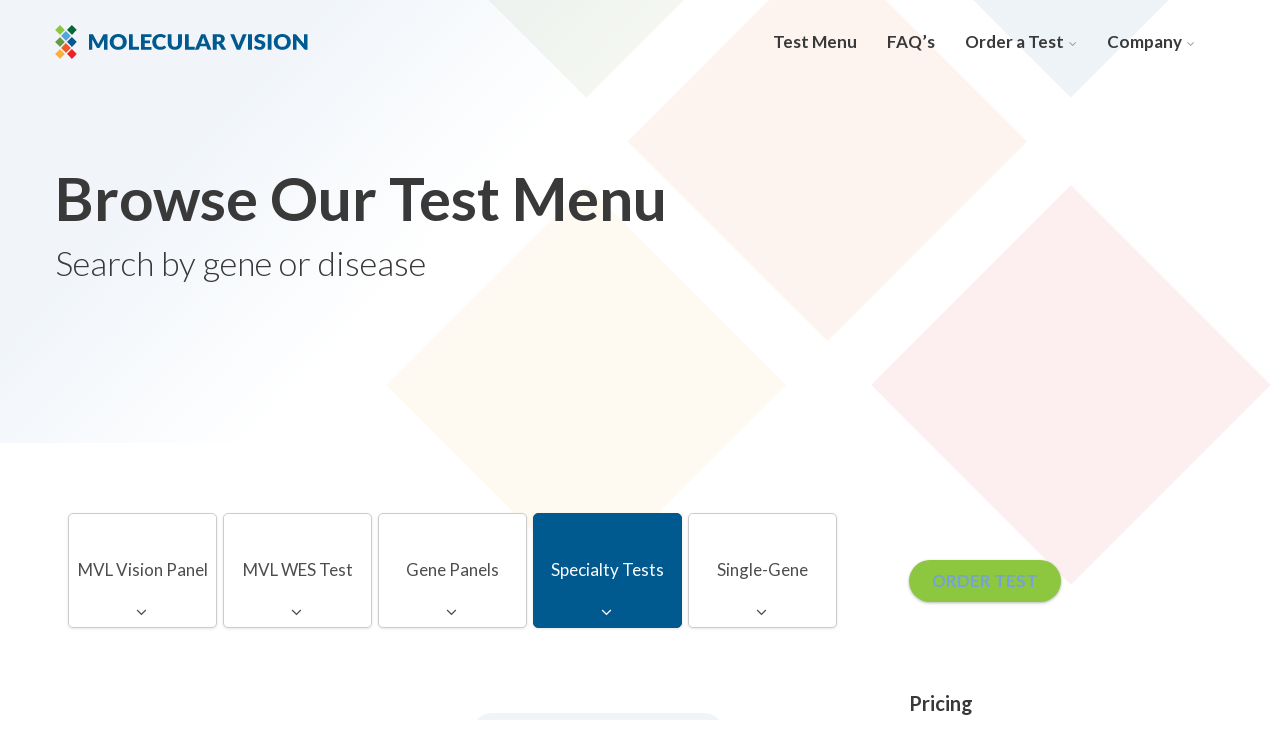

--- FILE ---
content_type: text/html; charset=UTF-8
request_url: https://www.molecularvisionlab.com/browse-test-menu/specialty-tests/
body_size: 15395
content:
<!DOCTYPE html>
<html xmlns="http://www.w3.org/1999/xhtml" dir="ltr" lang="en-US">
<head>
<meta http-equiv="Content-Type" content="text/html; charset=UTF-8" />	
<!--[if IE]><meta http-equiv="X-UA-Compatible" content="IE=edge,chrome=1"><![endif]-->
<meta name="viewport" content="width=device-width, initial-scale=1.0"/>
<link rel="profile" href="http://gmpg.org/xfn/11"/>
<link rel="pingback" href="https://www.molecularvisionlab.com/xmlrpc.php" /> 
<title>Specialty Tests | Molecular Vision Laboratory</title>

		<!-- All in One SEO 4.9.1.1 - aioseo.com -->
	<meta name="description" content="Specialty Test Name Price Deletion/Duplication, qPCR Analysis of Copy Number Variations $250 Maternal Cell Contamination (MCC) Study (required for all prenatal tests) $500 Prenatal Test: known mutation(s) $500 Sequencing (for any gene not listed): contact director for approval and pricing. Variable Specific Mutation Analysis: 1-2 mutations $150 Updated: Dec 2023" />
	<meta name="robots" content="max-image-preview:large" />
	<link rel="canonical" href="https://www.molecularvisionlab.com/browse-test-menu/specialty-tests/" />
	<meta name="generator" content="All in One SEO (AIOSEO) 4.9.1.1" />
		<script type="application/ld+json" class="aioseo-schema">
			{"@context":"https:\/\/schema.org","@graph":[{"@type":"BreadcrumbList","@id":"https:\/\/www.molecularvisionlab.com\/browse-test-menu\/specialty-tests\/#breadcrumblist","itemListElement":[{"@type":"ListItem","@id":"https:\/\/www.molecularvisionlab.com#listItem","position":1,"name":"Home","item":"https:\/\/www.molecularvisionlab.com","nextItem":{"@type":"ListItem","@id":"https:\/\/www.molecularvisionlab.com\/?page_id=434#listItem","name":"Test Menu"}},{"@type":"ListItem","@id":"https:\/\/www.molecularvisionlab.com\/?page_id=434#listItem","position":2,"name":"Test Menu","item":"https:\/\/www.molecularvisionlab.com\/?page_id=434","nextItem":{"@type":"ListItem","@id":"https:\/\/www.molecularvisionlab.com\/browse-test-menu\/specialty-tests\/#listItem","name":"Specialty Tests"},"previousItem":{"@type":"ListItem","@id":"https:\/\/www.molecularvisionlab.com#listItem","name":"Home"}},{"@type":"ListItem","@id":"https:\/\/www.molecularvisionlab.com\/browse-test-menu\/specialty-tests\/#listItem","position":3,"name":"Specialty Tests","previousItem":{"@type":"ListItem","@id":"https:\/\/www.molecularvisionlab.com\/?page_id=434#listItem","name":"Test Menu"}}]},{"@type":"Organization","@id":"https:\/\/www.molecularvisionlab.com\/#organization","name":"Molecular Vision Laboratory","description":"Testing for genetic vision diseases, COVID-19, and more","url":"https:\/\/www.molecularvisionlab.com\/"},{"@type":"WebPage","@id":"https:\/\/www.molecularvisionlab.com\/browse-test-menu\/specialty-tests\/#webpage","url":"https:\/\/www.molecularvisionlab.com\/browse-test-menu\/specialty-tests\/","name":"Specialty Tests | Molecular Vision Laboratory","description":"Specialty Test Name Price Deletion\/Duplication, qPCR Analysis of Copy Number Variations $250 Maternal Cell Contamination (MCC) Study (required for all prenatal tests) $500 Prenatal Test: known mutation(s) $500 Sequencing (for any gene not listed): contact director for approval and pricing. Variable Specific Mutation Analysis: 1-2 mutations $150 Updated: Dec 2023","inLanguage":"en-US","isPartOf":{"@id":"https:\/\/www.molecularvisionlab.com\/#website"},"breadcrumb":{"@id":"https:\/\/www.molecularvisionlab.com\/browse-test-menu\/specialty-tests\/#breadcrumblist"},"datePublished":"2017-03-13T18:59:25-07:00","dateModified":"2023-12-15T09:50:25-08:00"},{"@type":"WebSite","@id":"https:\/\/www.molecularvisionlab.com\/#website","url":"https:\/\/www.molecularvisionlab.com\/","name":"Molecular Vision Laboratory","description":"Testing for genetic vision diseases, COVID-19, and more","inLanguage":"en-US","publisher":{"@id":"https:\/\/www.molecularvisionlab.com\/#organization"}}]}
		</script>
		<!-- All in One SEO -->

<link rel='dns-prefetch' href='//cdn.datatables.net' />
<link rel='dns-prefetch' href='//fonts.googleapis.com' />
<link rel="alternate" type="application/rss+xml" title="Molecular Vision Laboratory &raquo; Feed" href="https://www.molecularvisionlab.com/feed/" />
<link rel="alternate" type="application/rss+xml" title="Molecular Vision Laboratory &raquo; Comments Feed" href="https://www.molecularvisionlab.com/comments/feed/" />
<link rel="alternate" title="oEmbed (JSON)" type="application/json+oembed" href="https://www.molecularvisionlab.com/wp-json/oembed/1.0/embed?url=https%3A%2F%2Fwww.molecularvisionlab.com%2Fbrowse-test-menu%2Fspecialty-tests%2F" />
<link rel="alternate" title="oEmbed (XML)" type="text/xml+oembed" href="https://www.molecularvisionlab.com/wp-json/oembed/1.0/embed?url=https%3A%2F%2Fwww.molecularvisionlab.com%2Fbrowse-test-menu%2Fspecialty-tests%2F&#038;format=xml" />
<style id='wp-img-auto-sizes-contain-inline-css' type='text/css'>
img:is([sizes=auto i],[sizes^="auto," i]){contain-intrinsic-size:3000px 1500px}
/*# sourceURL=wp-img-auto-sizes-contain-inline-css */
</style>
<style id='wp-emoji-styles-inline-css' type='text/css'>

	img.wp-smiley, img.emoji {
		display: inline !important;
		border: none !important;
		box-shadow: none !important;
		height: 1em !important;
		width: 1em !important;
		margin: 0 0.07em !important;
		vertical-align: -0.1em !important;
		background: none !important;
		padding: 0 !important;
	}
/*# sourceURL=wp-emoji-styles-inline-css */
</style>
<style id='wp-block-library-inline-css' type='text/css'>
:root{--wp-block-synced-color:#7a00df;--wp-block-synced-color--rgb:122,0,223;--wp-bound-block-color:var(--wp-block-synced-color);--wp-editor-canvas-background:#ddd;--wp-admin-theme-color:#007cba;--wp-admin-theme-color--rgb:0,124,186;--wp-admin-theme-color-darker-10:#006ba1;--wp-admin-theme-color-darker-10--rgb:0,107,160.5;--wp-admin-theme-color-darker-20:#005a87;--wp-admin-theme-color-darker-20--rgb:0,90,135;--wp-admin-border-width-focus:2px}@media (min-resolution:192dpi){:root{--wp-admin-border-width-focus:1.5px}}.wp-element-button{cursor:pointer}:root .has-very-light-gray-background-color{background-color:#eee}:root .has-very-dark-gray-background-color{background-color:#313131}:root .has-very-light-gray-color{color:#eee}:root .has-very-dark-gray-color{color:#313131}:root .has-vivid-green-cyan-to-vivid-cyan-blue-gradient-background{background:linear-gradient(135deg,#00d084,#0693e3)}:root .has-purple-crush-gradient-background{background:linear-gradient(135deg,#34e2e4,#4721fb 50%,#ab1dfe)}:root .has-hazy-dawn-gradient-background{background:linear-gradient(135deg,#faaca8,#dad0ec)}:root .has-subdued-olive-gradient-background{background:linear-gradient(135deg,#fafae1,#67a671)}:root .has-atomic-cream-gradient-background{background:linear-gradient(135deg,#fdd79a,#004a59)}:root .has-nightshade-gradient-background{background:linear-gradient(135deg,#330968,#31cdcf)}:root .has-midnight-gradient-background{background:linear-gradient(135deg,#020381,#2874fc)}:root{--wp--preset--font-size--normal:16px;--wp--preset--font-size--huge:42px}.has-regular-font-size{font-size:1em}.has-larger-font-size{font-size:2.625em}.has-normal-font-size{font-size:var(--wp--preset--font-size--normal)}.has-huge-font-size{font-size:var(--wp--preset--font-size--huge)}.has-text-align-center{text-align:center}.has-text-align-left{text-align:left}.has-text-align-right{text-align:right}.has-fit-text{white-space:nowrap!important}#end-resizable-editor-section{display:none}.aligncenter{clear:both}.items-justified-left{justify-content:flex-start}.items-justified-center{justify-content:center}.items-justified-right{justify-content:flex-end}.items-justified-space-between{justify-content:space-between}.screen-reader-text{border:0;clip-path:inset(50%);height:1px;margin:-1px;overflow:hidden;padding:0;position:absolute;width:1px;word-wrap:normal!important}.screen-reader-text:focus{background-color:#ddd;clip-path:none;color:#444;display:block;font-size:1em;height:auto;left:5px;line-height:normal;padding:15px 23px 14px;text-decoration:none;top:5px;width:auto;z-index:100000}html :where(.has-border-color){border-style:solid}html :where([style*=border-top-color]){border-top-style:solid}html :where([style*=border-right-color]){border-right-style:solid}html :where([style*=border-bottom-color]){border-bottom-style:solid}html :where([style*=border-left-color]){border-left-style:solid}html :where([style*=border-width]){border-style:solid}html :where([style*=border-top-width]){border-top-style:solid}html :where([style*=border-right-width]){border-right-style:solid}html :where([style*=border-bottom-width]){border-bottom-style:solid}html :where([style*=border-left-width]){border-left-style:solid}html :where(img[class*=wp-image-]){height:auto;max-width:100%}:where(figure){margin:0 0 1em}html :where(.is-position-sticky){--wp-admin--admin-bar--position-offset:var(--wp-admin--admin-bar--height,0px)}@media screen and (max-width:600px){html :where(.is-position-sticky){--wp-admin--admin-bar--position-offset:0px}}

/*# sourceURL=wp-block-library-inline-css */
</style><style id='global-styles-inline-css' type='text/css'>
:root{--wp--preset--aspect-ratio--square: 1;--wp--preset--aspect-ratio--4-3: 4/3;--wp--preset--aspect-ratio--3-4: 3/4;--wp--preset--aspect-ratio--3-2: 3/2;--wp--preset--aspect-ratio--2-3: 2/3;--wp--preset--aspect-ratio--16-9: 16/9;--wp--preset--aspect-ratio--9-16: 9/16;--wp--preset--color--black: #000000;--wp--preset--color--cyan-bluish-gray: #abb8c3;--wp--preset--color--white: #ffffff;--wp--preset--color--pale-pink: #f78da7;--wp--preset--color--vivid-red: #cf2e2e;--wp--preset--color--luminous-vivid-orange: #ff6900;--wp--preset--color--luminous-vivid-amber: #fcb900;--wp--preset--color--light-green-cyan: #7bdcb5;--wp--preset--color--vivid-green-cyan: #00d084;--wp--preset--color--pale-cyan-blue: #8ed1fc;--wp--preset--color--vivid-cyan-blue: #0693e3;--wp--preset--color--vivid-purple: #9b51e0;--wp--preset--gradient--vivid-cyan-blue-to-vivid-purple: linear-gradient(135deg,rgb(6,147,227) 0%,rgb(155,81,224) 100%);--wp--preset--gradient--light-green-cyan-to-vivid-green-cyan: linear-gradient(135deg,rgb(122,220,180) 0%,rgb(0,208,130) 100%);--wp--preset--gradient--luminous-vivid-amber-to-luminous-vivid-orange: linear-gradient(135deg,rgb(252,185,0) 0%,rgb(255,105,0) 100%);--wp--preset--gradient--luminous-vivid-orange-to-vivid-red: linear-gradient(135deg,rgb(255,105,0) 0%,rgb(207,46,46) 100%);--wp--preset--gradient--very-light-gray-to-cyan-bluish-gray: linear-gradient(135deg,rgb(238,238,238) 0%,rgb(169,184,195) 100%);--wp--preset--gradient--cool-to-warm-spectrum: linear-gradient(135deg,rgb(74,234,220) 0%,rgb(151,120,209) 20%,rgb(207,42,186) 40%,rgb(238,44,130) 60%,rgb(251,105,98) 80%,rgb(254,248,76) 100%);--wp--preset--gradient--blush-light-purple: linear-gradient(135deg,rgb(255,206,236) 0%,rgb(152,150,240) 100%);--wp--preset--gradient--blush-bordeaux: linear-gradient(135deg,rgb(254,205,165) 0%,rgb(254,45,45) 50%,rgb(107,0,62) 100%);--wp--preset--gradient--luminous-dusk: linear-gradient(135deg,rgb(255,203,112) 0%,rgb(199,81,192) 50%,rgb(65,88,208) 100%);--wp--preset--gradient--pale-ocean: linear-gradient(135deg,rgb(255,245,203) 0%,rgb(182,227,212) 50%,rgb(51,167,181) 100%);--wp--preset--gradient--electric-grass: linear-gradient(135deg,rgb(202,248,128) 0%,rgb(113,206,126) 100%);--wp--preset--gradient--midnight: linear-gradient(135deg,rgb(2,3,129) 0%,rgb(40,116,252) 100%);--wp--preset--font-size--small: 13px;--wp--preset--font-size--medium: 20px;--wp--preset--font-size--large: 36px;--wp--preset--font-size--x-large: 42px;--wp--preset--spacing--20: 0.44rem;--wp--preset--spacing--30: 0.67rem;--wp--preset--spacing--40: 1rem;--wp--preset--spacing--50: 1.5rem;--wp--preset--spacing--60: 2.25rem;--wp--preset--spacing--70: 3.38rem;--wp--preset--spacing--80: 5.06rem;--wp--preset--shadow--natural: 6px 6px 9px rgba(0, 0, 0, 0.2);--wp--preset--shadow--deep: 12px 12px 50px rgba(0, 0, 0, 0.4);--wp--preset--shadow--sharp: 6px 6px 0px rgba(0, 0, 0, 0.2);--wp--preset--shadow--outlined: 6px 6px 0px -3px rgb(255, 255, 255), 6px 6px rgb(0, 0, 0);--wp--preset--shadow--crisp: 6px 6px 0px rgb(0, 0, 0);}:where(.is-layout-flex){gap: 0.5em;}:where(.is-layout-grid){gap: 0.5em;}body .is-layout-flex{display: flex;}.is-layout-flex{flex-wrap: wrap;align-items: center;}.is-layout-flex > :is(*, div){margin: 0;}body .is-layout-grid{display: grid;}.is-layout-grid > :is(*, div){margin: 0;}:where(.wp-block-columns.is-layout-flex){gap: 2em;}:where(.wp-block-columns.is-layout-grid){gap: 2em;}:where(.wp-block-post-template.is-layout-flex){gap: 1.25em;}:where(.wp-block-post-template.is-layout-grid){gap: 1.25em;}.has-black-color{color: var(--wp--preset--color--black) !important;}.has-cyan-bluish-gray-color{color: var(--wp--preset--color--cyan-bluish-gray) !important;}.has-white-color{color: var(--wp--preset--color--white) !important;}.has-pale-pink-color{color: var(--wp--preset--color--pale-pink) !important;}.has-vivid-red-color{color: var(--wp--preset--color--vivid-red) !important;}.has-luminous-vivid-orange-color{color: var(--wp--preset--color--luminous-vivid-orange) !important;}.has-luminous-vivid-amber-color{color: var(--wp--preset--color--luminous-vivid-amber) !important;}.has-light-green-cyan-color{color: var(--wp--preset--color--light-green-cyan) !important;}.has-vivid-green-cyan-color{color: var(--wp--preset--color--vivid-green-cyan) !important;}.has-pale-cyan-blue-color{color: var(--wp--preset--color--pale-cyan-blue) !important;}.has-vivid-cyan-blue-color{color: var(--wp--preset--color--vivid-cyan-blue) !important;}.has-vivid-purple-color{color: var(--wp--preset--color--vivid-purple) !important;}.has-black-background-color{background-color: var(--wp--preset--color--black) !important;}.has-cyan-bluish-gray-background-color{background-color: var(--wp--preset--color--cyan-bluish-gray) !important;}.has-white-background-color{background-color: var(--wp--preset--color--white) !important;}.has-pale-pink-background-color{background-color: var(--wp--preset--color--pale-pink) !important;}.has-vivid-red-background-color{background-color: var(--wp--preset--color--vivid-red) !important;}.has-luminous-vivid-orange-background-color{background-color: var(--wp--preset--color--luminous-vivid-orange) !important;}.has-luminous-vivid-amber-background-color{background-color: var(--wp--preset--color--luminous-vivid-amber) !important;}.has-light-green-cyan-background-color{background-color: var(--wp--preset--color--light-green-cyan) !important;}.has-vivid-green-cyan-background-color{background-color: var(--wp--preset--color--vivid-green-cyan) !important;}.has-pale-cyan-blue-background-color{background-color: var(--wp--preset--color--pale-cyan-blue) !important;}.has-vivid-cyan-blue-background-color{background-color: var(--wp--preset--color--vivid-cyan-blue) !important;}.has-vivid-purple-background-color{background-color: var(--wp--preset--color--vivid-purple) !important;}.has-black-border-color{border-color: var(--wp--preset--color--black) !important;}.has-cyan-bluish-gray-border-color{border-color: var(--wp--preset--color--cyan-bluish-gray) !important;}.has-white-border-color{border-color: var(--wp--preset--color--white) !important;}.has-pale-pink-border-color{border-color: var(--wp--preset--color--pale-pink) !important;}.has-vivid-red-border-color{border-color: var(--wp--preset--color--vivid-red) !important;}.has-luminous-vivid-orange-border-color{border-color: var(--wp--preset--color--luminous-vivid-orange) !important;}.has-luminous-vivid-amber-border-color{border-color: var(--wp--preset--color--luminous-vivid-amber) !important;}.has-light-green-cyan-border-color{border-color: var(--wp--preset--color--light-green-cyan) !important;}.has-vivid-green-cyan-border-color{border-color: var(--wp--preset--color--vivid-green-cyan) !important;}.has-pale-cyan-blue-border-color{border-color: var(--wp--preset--color--pale-cyan-blue) !important;}.has-vivid-cyan-blue-border-color{border-color: var(--wp--preset--color--vivid-cyan-blue) !important;}.has-vivid-purple-border-color{border-color: var(--wp--preset--color--vivid-purple) !important;}.has-vivid-cyan-blue-to-vivid-purple-gradient-background{background: var(--wp--preset--gradient--vivid-cyan-blue-to-vivid-purple) !important;}.has-light-green-cyan-to-vivid-green-cyan-gradient-background{background: var(--wp--preset--gradient--light-green-cyan-to-vivid-green-cyan) !important;}.has-luminous-vivid-amber-to-luminous-vivid-orange-gradient-background{background: var(--wp--preset--gradient--luminous-vivid-amber-to-luminous-vivid-orange) !important;}.has-luminous-vivid-orange-to-vivid-red-gradient-background{background: var(--wp--preset--gradient--luminous-vivid-orange-to-vivid-red) !important;}.has-very-light-gray-to-cyan-bluish-gray-gradient-background{background: var(--wp--preset--gradient--very-light-gray-to-cyan-bluish-gray) !important;}.has-cool-to-warm-spectrum-gradient-background{background: var(--wp--preset--gradient--cool-to-warm-spectrum) !important;}.has-blush-light-purple-gradient-background{background: var(--wp--preset--gradient--blush-light-purple) !important;}.has-blush-bordeaux-gradient-background{background: var(--wp--preset--gradient--blush-bordeaux) !important;}.has-luminous-dusk-gradient-background{background: var(--wp--preset--gradient--luminous-dusk) !important;}.has-pale-ocean-gradient-background{background: var(--wp--preset--gradient--pale-ocean) !important;}.has-electric-grass-gradient-background{background: var(--wp--preset--gradient--electric-grass) !important;}.has-midnight-gradient-background{background: var(--wp--preset--gradient--midnight) !important;}.has-small-font-size{font-size: var(--wp--preset--font-size--small) !important;}.has-medium-font-size{font-size: var(--wp--preset--font-size--medium) !important;}.has-large-font-size{font-size: var(--wp--preset--font-size--large) !important;}.has-x-large-font-size{font-size: var(--wp--preset--font-size--x-large) !important;}
/*# sourceURL=global-styles-inline-css */
</style>

<style id='classic-theme-styles-inline-css' type='text/css'>
/*! This file is auto-generated */
.wp-block-button__link{color:#fff;background-color:#32373c;border-radius:9999px;box-shadow:none;text-decoration:none;padding:calc(.667em + 2px) calc(1.333em + 2px);font-size:1.125em}.wp-block-file__button{background:#32373c;color:#fff;text-decoration:none}
/*# sourceURL=/wp-includes/css/classic-themes.min.css */
</style>
<link rel='stylesheet' id='bootstrap-style-css' href='https://www.molecularvisionlab.com/wp-content/themes/mvl-optimizer-child/libs/bootstrap/css/bootstrap.min.css?ver=1.2.0' type='text/css' media='all' />
<link rel='stylesheet' id='popup-css-css' href='https://www.molecularvisionlab.com/wp-content/themes/mvl-optimizer-child/extend/popup/popup.css?ver=1.0.0' type='text/css' media='all' />
<link rel='stylesheet' id='fancybox-style-css' href='https://www.molecularvisionlab.com/wp-content/themes/mvl-optimizer-child/extend/fancybox/fancybox-v3.5.7/dist/jquery.fancybox.min.css?ver=3.5.7' type='text/css' media='all' />
<link rel='stylesheet' id='fancybox-init-style-css' href='https://www.molecularvisionlab.com/wp-content/themes/mvl-optimizer-child/extend/fancybox/fancybox.css?ver=1.0.0' type='text/css' media='all' />
<link rel='stylesheet' id='parent-style-css' href='https://www.molecularvisionlab.com/wp-content/themes/optimizer/style.css?ver=6.9' type='text/css' media='all' />
<link rel='stylesheet' id='datatables-style-css' href='//cdn.datatables.net/1.10.13/css/jquery.dataTables.min.css?ver=6.9' type='text/css' media='all' />
<link rel='stylesheet' id='lato-fonts-css' href='//fonts.googleapis.com/css?family=Lato%3A100%2C300&#038;ver=6.9' type='text/css' media='all' />
<link rel='stylesheet' id='datatables-fixedheader-style-css' href='//cdn.datatables.net/fixedheader/3.1.2/css/fixedHeader.dataTables.min.css?ver=6.9' type='text/css' media='all' />
<link rel='stylesheet' id='optimizer-style-core-css' href='https://www.molecularvisionlab.com/wp-content/themes/optimizer/style_core.css?ver=6.9' type='text/css' media='all' />
<link rel='stylesheet' id='mvl-style-css' href='https://www.molecularvisionlab.com/wp-content/themes/mvl-optimizer-child/css/app.css?ver=1.7.82' type='text/css' media='all' />
<link rel='stylesheet' id='mvl-print-testmenu-css' href='https://www.molecularvisionlab.com/wp-content/themes/mvl-optimizer-child/css/print-testmenu.css?ver=1.2' type='text/css' media='print' />
<link rel='stylesheet' id='optimizer-style-css' href='https://www.molecularvisionlab.com/wp-content/themes/mvl-optimizer-child/style.css?ver=6.9' type='text/css' media='all' />
<link rel='stylesheet' id='optimizer-icons-css' href='https://www.molecularvisionlab.com/wp-content/themes/optimizer/assets/fonts/font-awesome.css?ver=6.9' type='text/css' media='all' />
<link rel='stylesheet' id='optimizer_google_fonts-css' href='//fonts.googleapis.com/css?family=Lato%3Aregular%2Citalic%2C700%26subset%3Dlatin%2C' type='text/css' media='screen' />
<script type="text/javascript" id="breeze-prefetch-js-extra">
/* <![CDATA[ */
var breeze_prefetch = {"local_url":"https://www.molecularvisionlab.com","ignore_remote_prefetch":"1","ignore_list":["wp-admin","wp-login.php"]};
//# sourceURL=breeze-prefetch-js-extra
/* ]]> */
</script>
<script type="text/javascript" src="https://www.molecularvisionlab.com/wp-content/plugins/breeze/assets/js/js-front-end/breeze-prefetch-links.min.js?ver=2.2.21" id="breeze-prefetch-js"></script>
<script type="text/javascript" src="https://www.molecularvisionlab.com/wp-includes/js/jquery/jquery.min.js?ver=3.7.1" id="jquery-core-js"></script>
<script type="text/javascript" src="https://www.molecularvisionlab.com/wp-includes/js/jquery/jquery-migrate.min.js?ver=3.4.1" id="jquery-migrate-js"></script>
<script type="text/javascript" id="jquery-migrate-js-after">
/* <![CDATA[ */
jQuery(document).ready(function(){   jQuery(".so-panel.widget").each(function (){   jQuery(this).attr("id", jQuery(this).find(".so_widget_id").attr("data-panel-id"))  });  });
//# sourceURL=jquery-migrate-js-after
/* ]]> */
</script>
<script type="text/javascript" src="//cdn.datatables.net/1.10.13/js/jquery.dataTables.min.js?ver=1.10.13" id="datatables-js-js"></script>
<script type="text/javascript" src="https://www.molecularvisionlab.com/wp-content/themes/mvl-optimizer-child/js/app.js?ver=1.2" id="app-js-js"></script>
<script type="text/javascript" src="//cdn.datatables.net/fixedheader/3.1.2/js/dataTables.fixedHeader.min.js?ver=3.1.2" id="datatables-fixedheader-js-js"></script>
<script type="text/javascript" src="https://www.molecularvisionlab.com/wp-content/themes/mvl-optimizer-child/libs/jquery-highlight/jquery.highlight.js?ver=1.10.13" id="highlight-plugin-js-js"></script>
<script type="text/javascript" src="//cdn.datatables.net/plug-ins/1.10.13/features/searchHighlight/dataTables.searchHighlight.min.js?ver=1.10.13" id="datatables-highlight-js-js"></script>
<script type="text/javascript" src="https://www.molecularvisionlab.com/wp-content/themes/optimizer/assets/js/optimizer.js?ver=1" id="optimizer_js-js"></script>
<script type="text/javascript" src="https://www.molecularvisionlab.com/wp-content/themes/optimizer/assets/js/other.js?ver=1" id="optimizer_otherjs-js"></script>
<link rel="https://api.w.org/" href="https://www.molecularvisionlab.com/wp-json/" /><link rel="alternate" title="JSON" type="application/json" href="https://www.molecularvisionlab.com/wp-json/wp/v2/pages/946" /><link rel="EditURI" type="application/rsd+xml" title="RSD" href="https://www.molecularvisionlab.com/xmlrpc.php?rsd" />
<link rel='shortlink' href='https://www.molecularvisionlab.com/?p=946' />
<!-- Google Tag Manager -->
<script>(function(w,d,s,l,i){w[l]=w[l]||[];w[l].push({'gtm.start':
new Date().getTime(),event:'gtm.js'});var f=d.getElementsByTagName(s)[0],
j=d.createElement(s),dl=l!='dataLayer'?'&l='+l:'';j.async=true;j.src=
'https://www.googletagmanager.com/gtm.js?id='+i+dl;f.parentNode.insertBefore(j,f);
})(window,document,'script','dataLayer','GTM-WKH22RW');</script>
<!-- End Google Tag Manager --><style type="text/css">

/*Fixed Background*/

	/*BOXED LAYOUT*/
	.site_boxed .layer_wrapper, body.home.site_boxed #slidera {width: 90%;float: left;margin: 0 5%;
	background: #ffffff;}
	.site_boxed .stat_bg, .site_boxed .stat_bg_overlay{width: 90%;}
	.site_boxed .social_buttons{background: #ffffff;}
	.site_boxed .center {width: 95%;margin: 0 auto;}
	.site_boxed .head_top .center{ width:95%!important;}



/*Site Content Text Style*/
body, input, textarea{ 
	font-family:Lato; 	font-size:17px; }

.single_metainfo, .single_post .single_metainfo a, a:link, a:visited, .single_post_content .tabs li a{ color:#393939;}

.page_head, .author_div{ background:#ffffff; color:#393939;}
.page_head .postitle{color:#393939;}	
.page_head .layerbread a{color:#393939;}	

/*LINK COLOR*/
.org_comment a, .thn_post_wrap a:link, .thn_post_wrap a:visited, .lts_lightbox_content a:link, .lts_lightbox_content a:visited, .athor_desc a:link, .athor_desc a:visited{color:#3590ea;}
.org_comment a:hover, .thn_post_wrap a:link:hover, .lts_lightbox_content a:link:hover, .lts_lightbox_content a:visited:hover, .athor_desc a:link:hover, .athor_desc a:visited:hover{color:#1e73be;}

/*-----------------------------Static Slider Content box width------------------------------------*/
.stat_content_inner .center{width:39%;}
.stat_content_inner{bottom:46%; color:#393939;}


/*STATIC SLIDE CTA BUTTONS COLORS*/
.static_cta1.cta_hollow, .static_cta1.cta_hollow_big{ background:transparent!important; color:#ffffff;}
.static_cta1.cta_flat, .static_cta1.cta_flat_big, .static_cta1.cta_rounded, .static_cta1.cta_rounded_big, .static_cta1.cta_hollow:hover, .static_cta1.cta_hollow_big:hover{ background:#47869e!important; color:#ffffff; border-color:#47869e!important;}

.static_cta2.cta_hollow, .static_cta2.cta_hollow_big{ background:transparent; color:#ffffff;}
.static_cta2.cta_flat, .static_cta2.cta_flat_big, .static_cta2.cta_rounded, .static_cta2.cta_rounded_big, .static_cta2.cta_hollow:hover, .static_cta2.cta_hollow_big:hover{ background:#47869e!important; color:#ffffff;border-color:#47869e!important;}


/*-----------------------------COLORS------------------------------------*/
		/*Header Color*/
		.header{ position:relative!important; background:#ffffff;}
				
									/*If Header and Background both set to White Display a Border under the Header*/
				body.single .header{box-shadow: 0 0 3px rgba(0, 0, 0, 0.25);}
							
				.home.has_trans_header.page .header{background:#ffffff!important;}
		@media screen and (max-width: 480px){
		.home.has_trans_header .header{ background:#ffffff!important;}
		}
		


		/*LOGO*/
				.logo h2, .logo h1, .logo h2 a, .logo h1 a{ 
			font-family:'Lato'; 			font-size:400;			color:#393939;
		}
		body.has_trans_header.home .header .logo h2, body.has_trans_header.home .header .logo h1, body.has_trans_header.home .header .logo h2 a, body.has_trans_header.home .header .logo h1 a, body.has_trans_header.home span.desc{ color:#000000;}
		#simple-menu{color:#393939;}
		body.home.has_trans_header #simple-menu{color:#000000;}
		span.desc{color:#393939;}

		/*MENU Text Color*/
		#topmenu ul li a{color:#393939;}
		body.has_trans_header.home #topmenu ul li a, body.has_trans_header.home .head_soc .social_bookmarks.bookmark_simple a{ color:#000000;}
		#topmenu ul li.menu_hover a{border-color:#ffffff;}
		#topmenu ul li.menu_hover>a, body.has_trans_header.home #topmenu ul li.menu_hover>a{color:#ffffff;}
		#topmenu ul li.current-menu-item>a{color:#393939;}
		#topmenu ul li ul{border-color:#ffffff transparent transparent transparent;}
		#topmenu ul.menu>li:hover:after{background-color:#ffffff;}
		
		#topmenu ul li ul li a:hover{ background:#55a4db; color:#FFFFFF;}
		.head_soc .social_bookmarks a{color:#393939;}
		.head_soc .social_bookmarks.bookmark_hexagon a:before {border-bottom-color: rgba(57,57,57, 0.3)!important;}
		.head_soc .social_bookmarks.bookmark_hexagon a i {background:rgba(57,57,57, 0.3)!important;}
		.head_soc .social_bookmarks.bookmark_hexagon a:after { border-top-color:rgba(57,57,57, 0.3)!important;}
		

		/*BASE Color*/
		.widget_border, .heading_border, #wp-calendar #today, .thn_post_wrap .more-link:hover, .moretag:hover, .search_term #searchsubmit, .error_msg #searchsubmit, #searchsubmit, .optimizer_pagenav a:hover, .nav-box a:hover .left_arro, .nav-box a:hover .right_arro, .pace .pace-progress, .homeposts_title .menu_border, .pad_menutitle, span.widget_border, .ast_login_widget #loginform #wp-submit, .prog_wrap, .lts_layout1 a.image, .lts_layout2 a.image, .lts_layout3 a.image, .rel_tab:hover .related_img, .wpcf7-submit, .woo-slider #post_slider li.sale .woo_sale, .nivoinner .slide_button_wrap .lts_button, #accordion .slide_button_wrap .lts_button, .img_hover, p.form-submit #submit, .optimposts .type-product a.button.add_to_cart_button{background:#55a4db;} 
		
		.share_active, .comm_auth a, .logged-in-as a, .citeping a, .lay3 h2 a:hover, .lay4 h2 a:hover, .lay5 .postitle a:hover, .nivo-caption p a, .acord_text p a, .org_comment a, .org_ping a, .contact_submit input:hover, .widget_calendar td a, .ast_biotxt a, .ast_bio .ast_biotxt h3, .lts_layout2 .listing-item h2 a:hover, .lts_layout3 .listing-item h2 a:hover, .lts_layout4 .listing-item h2 a:hover, .lts_layout5 .listing-item h2 a:hover, .rel_tab:hover .rel_hover, .post-password-form input[type~=submit], .bio_head h3, .blog_mo a:hover, .ast_navigation a:hover, .lts_layout4 .blog_mo a:hover{color:#55a4db;}
		#home_widgets .widget .thn_wgt_tt, #sidebar .widget .thn_wgt_tt, #footer .widget .thn_wgt_tt, .astwt_iframe a, .ast_bio .ast_biotxt h3, .ast_bio .ast_biotxt a, .nav-box a span, .lay2 h2.postitle:hover a{color:#55a4db;}
		.pace .pace-activity{border-top-color: #55a4db!important;border-left-color: #55a4db!important;}
		.pace .pace-progress-inner{box-shadow: 0 0 10px #55a4db, 0 0 5px #55a4db;
		  -webkit-box-shadow: 0 0 10px #55a4db, 0 0 5px #55a4db;
		  -moz-box-shadow: 0 0 10px #55a4db, 0 0 5px #55a4db;}
		
		.fotorama__thumb-border, .ast_navigation a:hover{ border-color:#55a4db!important;}
		
		
		/*Text Color on BASE COLOR Element*/
		.icon_round a, #wp-calendar #today, .moretag:hover, .search_term #searchsubmit, .error_msg #searchsubmit, .optimizer_pagenav a:hover, .ast_login_widget #loginform #wp-submit, #searchsubmit, .prog_wrap, .rel_tab .related_img i, .lay1 h2.postitle a, .nivoinner .slide_button_wrap .lts_button, #accordion .slide_button_wrap .lts_button, .lts_layout1 .icon_wrap a, .lts_layout2 .icon_wrap a, .lts_layout3 .icon_wrap a, .lts_layout1 .icon_wrap a:hover{color:#FFFFFF;}
		.thn_post_wrap .listing-item .moretag:hover, body .lts_layout1 .listing-item .title, .lts_layout2 .img_wrap .optimizer_plus, .img_hover .icon_wrap a, body .thn_post_wrap .lts_layout1 .icon_wrap a, .wpcf7-submit, .woo-slider #post_slider li.sale .woo_sale, p.form-submit #submit, .optimposts .type-product a.button.add_to_cart_button{color:#FFFFFF;}




/*Sidebar Widget Background Color */
#sidebar .widget{ background:#FFFFFF;}
/*Widget Title Color */
#sidebar .widget .widgettitle, #sidebar .widget .widgettitle a{color:#393939;}
#sidebar .widget li a, #sidebar .widget, #sidebar .widget .widget_wrap{ color:#393939;}
#sidebar .widget .widgettitle, #sidebar .widget .widgettitle a{font-size:24px;}



#footer .widgets .widgettitle, #copyright a{color:#686868;}

/*FOOTER WIDGET COLORS*/
#footer{background: #ffffff;}
#footer .widgets .widget a, #footer .widgets{color:#666666;}
/*COPYRIGHT COLORS*/
#copyright{background: #ffffff;}
#copyright a, #copyright{color: #393939;}
.foot_soc .social_bookmarks a{color:#393939;}
.foot_soc .social_bookmarks.bookmark_hexagon a:before {border-bottom-color: rgba(57,57,57, 0.3);}
.foot_soc .social_bookmarks.bookmark_hexagon a i {background:rgba(57,57,57, 0.3);}
.foot_soc .social_bookmarks.bookmark_hexagon a:after { border-top-color:rgba(57,57,57, 0.3);}



/*-------------------------------------TYPOGRAPHY--------------------------------------*/

/*Post Titles, headings and Menu Font*/
h1, h2, h3, h4, h5, h6, #topmenu ul li a, .postitle, .product_title{ font-family:Lato;  }


#topmenu ul li a{font-size:17px;}
#topmenu ul li {line-height: 17px;}

/*Body Text Color*/
body, .home_cat a, .contact_submit input, .comment-form-comment textarea{ color:#393939;}
.single_post_content .tabs li a{ color:#393939;}
.thn_post_wrap .listing-item .moretag{ color:#393939;}
	
	

/*Post Title */
.postitle, .postitle a, .nav-box a, h3#comments, h3#comments_ping, .comment-reply-title, .related_h3, .nocomments, .lts_layout2 .listing-item h2 a, .lts_layout3 .listing-item h2 a, .lts_layout4 .listing-item h2 a, .author_inner h5, .product_title, .woocommerce-tabs h2, .related.products h2, .optimposts .type-product h2.postitle a, .woocommerce ul.products li.product h3{ text-decoration:none; color:#393939;}

/*Woocommerce*/
.optimposts .type-product a.button.add_to_cart_button:hover{background-color:#FFFFFF;color:#55a4db;} 
.optimposts .lay2_wrap .type-product span.price, .optimposts .lay3_wrap .type-product span.price, .optimposts .lay4_wrap  .type-product span.price, .optimposts .lay4_wrap  .type-product a.button.add_to_cart_button{color:#393939;}
.optimposts .lay2_wrap .type-product a.button.add_to_cart_button:before, .optimposts .lay3_wrap .type-product a.button.add_to_cart_button:before{color:#393939;}
.optimposts .lay2_wrap .type-product a.button.add_to_cart_button:hover:before, .optimposts .lay3_wrap .type-product a.button.add_to_cart_button:hover:before, .optimposts .lay4_wrap  .type-product h2.postitle a{color:#55a4db;}



@media screen and (max-width: 480px){
body.home.has_trans_header .header .logo h1 a{ color:#393939!important;}
body.home.has_trans_header .header #simple-menu{color:#393939!important;}
}

/*USER'S CUSTOM CSS---------------------------------------------------------*/
/*---------------------------------------------------------*/
</style>

<!--[if IE]>
<style type="text/css">
.text_block_wrap, .home .lay1, .home .lay2, .home .lay3, .home .lay4, .home .lay5, .home_testi .looper, #footer .widgets{opacity:1!important;}
#topmenu ul li a{display: block;padding: 20px; background:url(#);}
</style>
<![endif]-->
        <style>
            .btn.brand-orange {
			    background: #e8b349;
			}
			.btn.brand-light-blue {
				background: #74a2d9;
			}
			.btn.brand-green {
				background: #8dc63f;
			}
			.brand-blue,
      .btn.brand-blue {
				background: #12588e;
			}
			a,
			a:link,
			a:visited {
				color: #74a2d9;
			}
			a:hover,
			a:active,
			a:focus{
				color: #12588e;
			}
        </style>
    <link rel="icon" href="https://www.molecularvisionlab.com/wp-content/uploads/2017/03/mvl-favicon64x64-e1555595824281.png" sizes="32x32" />
<link rel="icon" href="https://www.molecularvisionlab.com/wp-content/uploads/2017/03/mvl-favicon64x64-e1555595824281.png" sizes="192x192" />
<link rel="apple-touch-icon" href="https://www.molecularvisionlab.com/wp-content/uploads/2017/03/mvl-favicon64x64-e1555595824281.png" />
<meta name="msapplication-TileImage" content="https://www.molecularvisionlab.com/wp-content/uploads/2017/03/mvl-favicon64x64-e1555595824281.png" />
</head>

<body class="wp-singular page-template page-template-page-testmenu page-template-page-testmenu-php page page-id-946 page-child parent-pageid-434 wp-theme-optimizer wp-child-theme-mvl-optimizer-child page-specialty-tests site_full not_frontpage">
<!--HEADER-->
<div class="header_wrap layer_wrapper">
	
<!--HEADER STARTS-->
    <div class="header">

        <div class="center">
            <div class="head_inner">
            <!--LOGO START-->
            	                <div class="logo hide_sitetagline">
                                            <a class="logoimga" title="Molecular Vision Laboratory" href="https://www.molecularvisionlab.com/"><img src="https://www.molecularvisionlab.com/wp-content/uploads/2017/03/mvl-logo.svg" /></a>
                        <span class="desc">Testing for genetic vision diseases, COVID-19, and more</span>
                                    </div>
            <!--LOGO END-->

            <!--MENU START-->
                <!--MOBILE MENU START-->
                <a id="simple-menu" href="#sidr"><i class="fa-bars"></i></a>
                <!--MOBILE MENU END-->

                <div id="topmenu" class="">
                                <div class="menu-header"><ul id="menu-genetic-menu" class="menu"><li id="menu-item-2090" class="menu-item menu-item-type-post_type menu-item-object-page menu-item-2090"><a href="https://www.molecularvisionlab.com/mvl-vision-panel/">Test Menu</a></li>
<li id="menu-item-3231" class="menu-item menu-item-type-post_type menu-item-object-page menu-item-3231"><a href="https://www.molecularvisionlab.com/browse-test-menu-faq/">FAQ’s</a></li>
<li id="menu-item-2636" class="menu-item menu-item-type-custom menu-item-object-custom menu-item-has-children menu-item-2636"><a href="https://www.molecularvisionlab.com/genetic-testing/order-genetic-testing/">Order a Test</a>
<ul class="sub-menu">
	<li id="menu-item-2598" class="menu-item menu-item-type-post_type menu-item-object-page menu-item-2598"><a href="https://www.molecularvisionlab.com/genetic-testing/order-genetic-testing/">Order a Test</a></li>
	<li id="menu-item-2093" class="menu-item menu-item-type-post_type menu-item-object-page menu-item-2093"><a href="https://www.molecularvisionlab.com/order-instructions/">Order Instructions</a></li>
	<li id="menu-item-2098" class="menu-item menu-item-type-post_type menu-item-object-page menu-item-2098"><a href="https://www.molecularvisionlab.com/order-test/billing/">Billing</a></li>
	<li id="menu-item-2099" class="menu-item menu-item-type-post_type menu-item-object-page menu-item-2099"><a href="https://www.molecularvisionlab.com/specimen-requirements/">Specimen Requirements</a></li>
</ul>
</li>
<li id="menu-item-2282" class="menu-item menu-item-type-custom menu-item-object-custom menu-item-has-children menu-item-2282"><a href="https://www.molecularvisionlab.com/company/about-us/">Company</a>
<ul class="sub-menu">
	<li id="menu-item-2083" class="menu-item menu-item-type-post_type menu-item-object-page menu-item-2083"><a href="https://www.molecularvisionlab.com/company/about-us/">About Us</a></li>
	<li id="menu-item-2084" class="menu-item menu-item-type-post_type menu-item-object-page menu-item-2084"><a href="https://www.molecularvisionlab.com/company/careers/">Careers</a></li>
	<li id="menu-item-2085" class="menu-item menu-item-type-post_type menu-item-object-page menu-item-2085"><a href="https://www.molecularvisionlab.com/company/contact/">Contact Us</a></li>
	<li id="menu-item-2086" class="menu-item menu-item-type-post_type menu-item-object-page menu-item-2086"><a href="https://www.molecularvisionlab.com/company/licenses/">Licenses</a></li>
	<li id="menu-item-2087" class="menu-item menu-item-type-post_type menu-item-object-page menu-item-2087"><a href="https://www.molecularvisionlab.com/company/publications/">Publications</a></li>
	<li id="menu-item-2088" class="menu-item menu-item-type-post_type menu-item-object-page menu-item-2088"><a href="https://www.molecularvisionlab.com/company/leadership/">Leadership</a></li>
</ul>
</li>
</ul></div>                <!--LOAD THE HEADR SOCIAL LINKS-->
					<div class="head_soc">
						                    </div>
                </div>
            <!--MENU END-->

            </div>
    </div>
    </div>
<!--HEADER ENDS-->
</div><!--layer_wrapper class END-->

	<!--Slider START-->
		 
      <!--Slider END-->

<script>
jQuery(function($){
	/*
		WordPress behavior will remove <thead> tags when utilizing
		the 'Visual' tab in wp-admin. THerefore, we will take the
		first row in the table and move it into a new <thead> tag.

		Once complete, we then initalize DataTables
	*/
	if (prepareForDataTables()) {
		initDataTables();

		$('.dataTables_filter').before('<a href="#print" class="print-datatable btn" onclick="window.print();"><i class="fa fa-print fa-lg" aria-hidden="true"></i></a>');
	}
});

function prepareForDataTables() {

	var tables = jQuery('.table-template table'); // ref to all tables on the page

	tables.each(function(){
		var table = jQuery(this);

		if (table.find('thead').length) {
			return true; // thead tag already exists in this one. skip it.
		}

		var thead = jQuery('<thead/>').prependTo(table); // ref to new thead prepended to table
		var theadRow = jQuery('<tr/>').prependTo(thead); // ref to new tr prepended to thead
		var firstRow = table.find('tbody tr:first-child'); // ref to first tr in tbody

		firstRow.children('td').each(function(){
			// convert each td tag within firstRow
			// into a th and append to tr within thead
			jQuery('<th/>', {
			    text: jQuery(this).html()
			}).appendTo(theadRow);
		});
		firstRow.remove(); // remove first row since it's values have been copied
	});
	return true;
}

function initDataTables() {
	// Init Datatables
    var table = jQuery('.table-template table').DataTable({
    	"paging": false,
    	"order": [], // don't sort by default
    	"bInfo" : false, // dont show "showing" info
    	fixedHeader: true,
    	searchHighlight: true,
    	language: {
	        search: "_INPUT_",
	        searchPlaceholder: "Search this table"
	    }
    });
}

</script>

    <div class="page_leftsidebar_wrap layer_wrapper">

        <!--CUSTOM PAGE HEADER STARTS-->
            	
  
      <div class="mvl-symbol" style="background-image:url(https://www.molecularvisionlab.com/wp-content/uploads/2017/03/mvl-logo-icon.svg);"></div>
  
      	<!--Header for PAGE & POST-->
      <div class="page_head  hide_mob_headerimg">

      <!--The Page Title -->
          <div class="pagetitle_wrap">
                            <h1 class="postitle">Browse Our Test Menu</h1>
              <h2>Search by gene or disease</h2>          </div>
          
      </div>
      <!--page_head class END-->
             
      
      	  
      
            
      
	          <!--CUSTOM PAGE HEADER ENDS-->

        <div id="content">
            <div class="center">

								
                <div class="single_wrap left_sidebar">
                    <div class="single_post">
		            	<div class="test-submenu"><ul id="menu-test-menu-body-navigation" class="menu"><li id="menu-item-1408" class="menu-item menu-item-type-post_type menu-item-object-page menu-item-1408"><a href="https://www.molecularvisionlab.com/mvl-vision-panel/">MVL Vision Panel</a></li>
<li id="menu-item-1690" class="menu-item menu-item-type-post_type menu-item-object-page menu-item-1690"><a href="https://www.molecularvisionlab.com/browse-test-menu/mvl-wes-test/">MVL WES Test</a></li>
<li id="menu-item-1060" class="menu-item menu-item-type-post_type menu-item-object-page menu-item-1060"><a href="https://www.molecularvisionlab.com/panels/">Gene Panels</a></li>
<li id="menu-item-953" class="menu-item menu-item-type-post_type menu-item-object-page current-menu-item page_item page-item-946 current_page_item menu-item-953"><a href="https://www.molecularvisionlab.com/browse-test-menu/specialty-tests/" aria-current="page">Specialty Tests</a></li>
<li id="menu-item-952" class="menu-item menu-item-type-post_type menu-item-object-page menu-item-952"><a href="https://www.molecularvisionlab.com/single-gene-panels/">Single-Gene</a></li>
</ul></div>                                                    <div class="post-946 page type-page status-publish hentry" id="post-946">

                            <!--EDIT BUTTON START-->
                                                            <!--EDIT BUTTON END-->

                            <!--PAGE CONTENT START-->
                            <div class="single_post_content table-template">

                                    <!--THE CONTENT START-->
                                        <div class="thn_post_wrap">
                                            <p><em> </em></p>
<table>
<thead>
<tr>
<th>Specialty Test Name</th>
<th>Price</th>
</tr>
</thead>
<tbody>
<tr>
<td>Deletion/Duplication, qPCR Analysis of Copy Number Variations</td>
<td>$250</td>
</tr>
<tr>
<td>Maternal Cell Contamination (MCC) Study (required for all prenatal tests)</td>
<td>$500</td>
</tr>
<tr>
<td>Prenatal Test: known mutation(s)</td>
<td>$500</td>
</tr>
<tr>
<td>Sequencing (for any gene not listed): contact director for approval and pricing.</td>
<td><em>Variable   </em></td>
</tr>
<tr>
<td>Specific Mutation Analysis: 1-2 mutations</td>
<td>$150</td>
</tr>
</tbody>
</table>
<p><em>Updated: </em><br />
<em>Dec 2023</em></p>
                                        </div>
                                            <div style="clear:both"></div>
                                        <div class="thn_post_wrap wp_link_pages">
                                                                                    </div>
                                    <!--THE CONTENT END-->
                            </div>
                            <!--PAGE CONTENT END-->

                                  </div>
                                                </div>
                      <!--COMMENT START: Calling the Comment Section. If you want to hide comments from your posts, remove the line below-->
                                                <div class="comments_template">
                              
 
<!-- THE COMMENTS/PING TEMPLATE START -->
 
<!-- If comments are closed. -->
 
 

<!--COMMENT FORM START--> 
	<!--COMMENT FORM END-->                           </div>
                                            <!--COMMENT END-->
                  
                    </div>

                <!--PAGE END-->
                <!--SIDEBAR START-->
                    
                            <div id="sidebar" class="home_sidebar ">
                    <div class="widgets">  
                            <div id="text-36" class="widget widget_text" data-widget-id="text-36"><div class="widget_wrap">			<div class="textwidget"><p><a class="btn brand-green" href="https://www.molecularvisionlab.com/genetic-testing/order-genetic-testing/" target="_blank" rel="noopener">Order Test</a></p>
</div>
		<span class="widget_corner"></span></div></div><div id="text-37" class="widget widget_text" data-widget-id="text-37"><div class="widget_wrap"><h3 class="widgettitle">Pricing</h3>			<div class="textwidget"><p>Pricing is for institutional clients only. <a href="mailto:inquiry@mvisionlab.com?subject=Self-pay inquiry">Contact us</a> to learn more about self-pay discounts.</p>
</div>
		<span class="widget_corner"></span></div></div>                     </div>
                 </div>
                            <!--SIDEBAR END-->
            </div>
          </div>
    </div><!--layer_wrapper class END-->

		<a class="to_top "><i class="fa-angle-up fa-2x"></i></a>



<!--Footer Start-->
<div class="footer_wrap layer_wrapper ">

<div id="footer">
    <div class="center">
    	        <!--Footer Widgets START-->
        <div class="widgets">
        	<ul>
				<li id="nav_menu-8" class="widget widget_nav_menu" data-widget-id="nav_menu-8"><div class="widget_wrap"><h3 class="widgettitle">Genetic Testing</h3><div class="menu-test-menu-container"><ul id="menu-test-menu" class="menu"><li id="menu-item-3134" class="menu-item menu-item-type-post_type menu-item-object-page menu-item-home menu-item-3134"><a href="https://www.molecularvisionlab.com/">Home</a></li>
<li id="menu-item-3142" class="menu-item menu-item-type-post_type menu-item-object-page menu-item-3142"><a href="https://www.molecularvisionlab.com/mvl-vision-panel/">Test Menu</a></li>
<li id="menu-item-3230" class="menu-item menu-item-type-post_type menu-item-object-page menu-item-3230"><a href="https://www.molecularvisionlab.com/browse-test-menu-faq/">FAQ’s</a></li>
<li id="menu-item-2279" class="menu-item menu-item-type-post_type menu-item-object-page menu-item-2279"><a href="https://www.molecularvisionlab.com/order-instructions/">Order Instructions</a></li>
</ul></div></li><li id="nav_menu-7" class="widget widget_nav_menu" data-widget-id="nav_menu-7"><div class="widget_wrap"><h3 class="widgettitle">COMPANY</h3><div class="menu-company-container"><ul id="menu-company" class="menu"><li id="menu-item-853" class="menu-item menu-item-type-post_type menu-item-object-page menu-item-853"><a href="https://www.molecularvisionlab.com/company/about-us/">About Us</a></li>
<li id="menu-item-856" class="menu-item menu-item-type-post_type menu-item-object-page menu-item-856"><a href="https://www.molecularvisionlab.com/company/careers/">Careers</a></li>
<li id="menu-item-854" class="menu-item menu-item-type-post_type menu-item-object-page menu-item-854"><a href="https://www.molecularvisionlab.com/company/contact/">Contact Us</a></li>
<li id="menu-item-855" class="menu-item menu-item-type-post_type menu-item-object-page menu-item-855"><a href="https://www.molecularvisionlab.com/company/licenses/">Licenses</a></li>
<li id="menu-item-857" class="menu-item menu-item-type-post_type menu-item-object-page menu-item-857"><a href="https://www.molecularvisionlab.com/company/publications/">Publications</a></li>
<li id="menu-item-858" class="menu-item menu-item-type-post_type menu-item-object-page menu-item-858"><a href="https://www.molecularvisionlab.com/company/leadership/">Leadership</a></li>
</ul></div></li><li id="text-15" class="widget widget_text" data-widget-id="text-15"><div class="widget_wrap"><h3 class="widgettitle">Licenses</h3>			<div class="textwidget"><p><a href="https://www.molecularvisionlab.com/wp-content/uploads/2025/02/CLIA-certificate-2025-2027.pdf" target="_blank" rel="noopener" data-saferedirecturl="https://www.google.com/url?q=https://www.molecularvisionlab.com/wp-content/uploads/2017/10/CLIA-2017-2019-1.pdf&amp;source=gmail&amp;ust=1556329781016000&amp;usg=AFQjCNFfINzMIw7y713NneRW9fkqxpXFsA">CLIA #38D2059762 CMS Certificate of Accreditation</a><br />
<a href="https://www.molecularvisionlab.com/wp-content/uploads/2024/12/CAP-Certificate-11-28-2026.pdf" target="_blank" rel="noopener" data-saferedirecturl="https://www.google.com/url?q=https://www.molecularvisionlab.com/wp-content/uploads/2019/02/MVL-CAP-license-20191-2.pdf&amp;source=gmail&amp;ust=1556329781016000&amp;usg=AFQjCNGzyTLwbVP8BYf-cG8HZnN4aRdMHw">CAP # 8735023 Certificate of Accreditation</a><br />
<a href="https://www.molecularvisionlab.com/wp-content/uploads/2025/10/License-Certificate-2025.pdf" target="_blank" rel="noopener" data-saferedirecturl="https://www.google.com/url?q=https://www.molecularvisionlab.com/wp-content/uploads/2019/02/CA-Lab-Liscense_2018.pdf&amp;source=gmail&amp;ust=1556329781016000&amp;usg=AFQjCNFaFaPZRFRGznNriGk4eylevieYuA">CA State License CDS-00800782</a><br />
<a href="https://www.molecularvisionlab.com/wp-content/uploads/2019/02/Maryland-Cert_non-expiring1.pdf" target="_blank" rel="noopener" data-saferedirecturl="https://www.google.com/url?q=https://www.molecularvisionlab.com/wp-content/uploads/2019/02/Maryland-Cert_non-expiring1.pdf&amp;source=gmail&amp;ust=1556329781017000&amp;usg=AFQjCNFeJy-cRg5R116LNLIwJiH9CdaxDA">MD State License 2033</a><br />
<a href="https://www.molecularvisionlab.com/wp-content/uploads/2025/07/9635_INITIAL_07242025.pdf" target="_blank" rel="noopener">NY State License 9635</a><br />
<a href="https://www.molecularvisionlab.com/wp-content/uploads/2026/01/PA-License-2025-26.pdf" target="_blank" rel="noopener" data-saferedirecturl="https://www.google.com/url?q=https://www.molecularvisionlab.com/wp-content/uploads/2018/09/PA-license-2018-2019.pdf&amp;source=gmail&amp;ust=1556329781017000&amp;usg=AFQjCNFcj-kAJyZJyTyz3rVTsg5hNgHx3Q">PA State License 33853</a><br />
DUNS: 080369081<br />
NPI: 1750739041</p>
</div>
		</li><li id="text-12" class="widget widget_text" data-widget-id="text-12"><div class="widget_wrap">			<div class="textwidget"><center><img class="alignnone size-medium wp-image-991" src="https://www.molecularvisionlab.com/wp-content/uploads/2017/03/mvl-logo.svg" />
<br /><br />
1920 NE Stucki Ave, Suite 150<br>
Hillsboro, OR 97006</center></div>
		</li>        	</ul>
        </div>
        <!--Footer Widgets END-->
	
    </div>

    	
        <!--Footer Widgets START-->
        <div class="container">
            <div class="row footer-bottom">
                <div id="text-6" class="widget-container col-sm-12 widget_text">			<div class="textwidget"><p><a href="http://www.centrilliontech.com/"><img class="size-full wp-image-985 alignright" src="https://www.molecularvisionlab.com/wp-content/uploads/2017/03/centrillion-logo-250.png" alt="" width="250" height="66" /></a>We are majority owned and supported by <a href="http://www.centrilliontech.com/">Centrillion Technologies</a>, a Palo Alto, CA-based company that aspires to complete the work of the Human Genome Project and help scientists efficiently characterize and analyze large segments of the genome to power previously unimaginable breakthroughs in human health and the environment.</p>
</div>
		</div>
            </div>
        </div>
        <!--Footer Widgets END-->
    
        <!--Copyright Footer START-->
            <div id="copyright" class="soc_right">
                <div class="center">

                    <!--Site Copyright Text START-->
                    	<div class="copytext"><p>© <script>document.write(new Date().getFullYear());</script> Molecular Vision Laboratory. All Rights Reserved.</p></div>
                    <!--Site Copyright Text END-->

               <div class="foot_right_wrap">
						<!--FOOTER MENU START-->
                                               <!-- <div id="footer_menu" class=""><div class="menu"><ul>
<li class="page_item page-item-111"><a href="https://www.molecularvisionlab.com/array-eye-gene-list/">Array CGH Gene List</a></li>
<li class="page_item page-item-768"><a href="https://www.molecularvisionlab.com/become-a-preferred-provider/">Become a Preferred Provider</a></li>
<li class="page_item page-item-833 page_item_has_children"><a href="https://www.molecularvisionlab.com/company/">Company</a></li>
<li class="page_item page-item-2248"><a href="https://www.molecularvisionlab.com/covid-19-tests-which-is-right-for-me/">COVID-19 Tests &#8211; Which is right for me?</a></li>
<li class="page_item page-item-15"><a href="https://www.molecularvisionlab.com/browse-test-menu-faq/">FAQ&#8217;s</a></li>
<li class="page_item page-item-1058"><a href="https://www.molecularvisionlab.com/panels/">Gene Panels</a></li>
<li class="page_item page-item-1543"><a href="https://www.molecularvisionlab.com/hearing-loss-panel-gene-list/">Hearing Loss Panel Gene List</a></li>
<li class="page_item page-item-1824"><a href="https://www.molecularvisionlab.com/home-genetic-covid19/">Home &#8211; Genetic &#038; Covid19</a></li>
<li class="page_item page-item-881 page_item_has_children"><a href="https://www.molecularvisionlab.com/">Home &#8211; Genetic Testing</a></li>
<li class="page_item page-item-3144"><a href="https://www.molecularvisionlab.com/mvl-vision-panel-gene-list-v21-1/">MVL Vision Panel Gene List (v21.1)</a></li>
<li class="page_item page-item-23 page_item_has_children"><a href="https://www.molecularvisionlab.com/order-test/">Order a Test</a></li>
<li class="page_item page-item-1299"><a href="https://www.molecularvisionlab.com/order-instructions/">Order Instructions</a></li>
<li class="page_item page-item-108"><a href="https://www.molecularvisionlab.com/privacy-policy/">Privacy Policy</a></li>
<li class="page_item page-item-1693"><a href="https://www.molecularvisionlab.com/saliva-sample-submission-requirements/">Saliva Sample Submission Requirements</a></li>
<li class="page_item page-item-948"><a href="https://www.molecularvisionlab.com/single-gene-panels/">Single-Gene</a></li>
<li class="page_item page-item-777"><a href="https://www.molecularvisionlab.com/specimen-requirements/">Specimen Requirements</a></li>
<li class="page_item page-item-671"><a href="https://www.molecularvisionlab.com/terms-conditions/">Terms &#038; Conditions</a></li>
<li class="page_item page-item-28"><a href="https://www.molecularvisionlab.com/lca-gene-discovery/">Testimonials</a></li>
<li class="page_item page-item-156"><a href="https://www.molecularvisionlab.com/your-partners/">Your Partner</a></li>
<li class="page_item page-item-1396 page_item_has_children"><a href="https://www.molecularvisionlab.com/mvl-vision-panel/">MVL Vision Panel</a></li>
</ul></div>
</div> -->
                                                <!--FOOTER MENU END-->

                    <!--SOCIAL ICONS START-->
                      <div class="foot_soc">
<div class="social_bookmarks bookmark_simple bookmark_size_normal">
	                                                                
         
</div></div>
                    <!--SOCIAL ICONS END-->
                </div>

                </div><!--Center END-->

            </div>
        <!--Copyright Footer END-->
</div>
<!--Footer END-->




</div><!--layer_wrapper class END-->

<script type="speculationrules">
{"prefetch":[{"source":"document","where":{"and":[{"href_matches":"/*"},{"not":{"href_matches":["/wp-*.php","/wp-admin/*","/wp-content/uploads/*","/wp-content/*","/wp-content/plugins/*","/wp-content/themes/mvl-optimizer-child/*","/wp-content/themes/optimizer/*","/*\\?(.+)"]}},{"not":{"selector_matches":"a[rel~=\"nofollow\"]"}},{"not":{"selector_matches":".no-prefetch, .no-prefetch a"}}]},"eagerness":"conservative"}]}
</script>
<!-- Google Tag Manager (noscript) -->
<noscript><iframe src="https://www.googletagmanager.com/ns.html?id=GTM-WKH22RW"
height="0" width="0" style="display:none;visibility:hidden"></iframe></noscript>
<!-- End Google Tag Manager (noscript) --><div class="modal fade zoom modal-centered modal-popup" id="popup-modal" tabindex="-1" role="dialog">
        <div class="modal-dialog" role="document">
          <div class="modal-content">
            <button type="button" class="close" data-dismiss="modal" aria-label="Close"><span aria-hidden="true">&times;</span></button>

            <div class="modal-body">

            </div>
          </div>
        </div>
      </div>
      <div class="modal fade zoom modal-centered modal-popup" id="popup-modal-small" tabindex="-1" role="dialog">
        <div class="modal-dialog modal-sm" role="document">
          <div class="modal-content fixed-height modal-sm">
            <button type="button" class="close" data-dismiss="modal" aria-label="Close"><span aria-hidden="true">&times;</span></button>

            <div class="modal-body">

            </div>
          </div>
        </div>
      </div>
<script type="text/javascript">
	jQuery(window).on('load',function() {
		//STATIC SLIDER IMAGE FIXED
		var statimgheight = jQuery(".stat_has_img img").height();
		var hheight = jQuery(".header").height();		jQuery('.stat_bg').css({"background-position-y":hheight+"px", "top":hheight+"px"});
		jQuery('.stat_bg_overlay').css({ "top":hheight+"px"});
		});		
		jQuery(window).on('scroll', function() {
			var scrollTop = jQuery(this).scrollTop();
			var hheight = jQuery(".header").height();
				if ( !scrollTop ) {
					jQuery('.stat_bg').css({"background-position-y":hheight+"px"});
				}else{
					jQuery('.stat_bg').css({"background-position-y":"0px"});
				}
		});

</script>




<script type="module"  src="https://www.molecularvisionlab.com/wp-content/plugins/all-in-one-seo-pack/dist/Lite/assets/table-of-contents.95d0dfce.js?ver=4.9.1.1" id="aioseo/js/src/vue/standalone/blocks/table-of-contents/frontend.js-js"></script>
<script type="text/javascript" src="https://www.molecularvisionlab.com/wp-content/themes/mvl-optimizer-child/libs/bootstrap/js/bootstrap.min.js?ver=3.3.7.2" id="bootstrap-js-js"></script>
<script type="text/javascript" src="https://www.molecularvisionlab.com/wp-content/themes/mvl-optimizer-child/extend/popup/popup.js?ver=1.0.0" id="popup-js-js"></script>
<script type="text/javascript" src="https://www.molecularvisionlab.com/wp-content/themes/mvl-optimizer-child/extend/fancybox/fancybox-v3.5.7/dist/jquery.fancybox.min.js?ver=3.5.7" id="fancybox-js-js"></script>
<script type="text/javascript" src="https://www.molecularvisionlab.com/wp-content/themes/mvl-optimizer-child/extend/fancybox/fancybox.js?ver=1.0.0" id="fancybox-init-js-js"></script>
<script type="text/javascript" src="https://www.molecularvisionlab.com/wp-content/themes/mvl-optimizer-child/js/tableFilter.js?ver=1.1.0" id="tableFilter-js-js"></script>
<script type="text/javascript" src="https://www.molecularvisionlab.com/wp-includes/js/comment-reply.min.js?ver=6.9" id="comment-reply-js" async="async" data-wp-strategy="async" fetchpriority="low"></script>
<script id="wp-emoji-settings" type="application/json">
{"baseUrl":"https://s.w.org/images/core/emoji/17.0.2/72x72/","ext":".png","svgUrl":"https://s.w.org/images/core/emoji/17.0.2/svg/","svgExt":".svg","source":{"concatemoji":"https://www.molecularvisionlab.com/wp-includes/js/wp-emoji-release.min.js?ver=6.9"}}
</script>
<script type="module">
/* <![CDATA[ */
/*! This file is auto-generated */
const a=JSON.parse(document.getElementById("wp-emoji-settings").textContent),o=(window._wpemojiSettings=a,"wpEmojiSettingsSupports"),s=["flag","emoji"];function i(e){try{var t={supportTests:e,timestamp:(new Date).valueOf()};sessionStorage.setItem(o,JSON.stringify(t))}catch(e){}}function c(e,t,n){e.clearRect(0,0,e.canvas.width,e.canvas.height),e.fillText(t,0,0);t=new Uint32Array(e.getImageData(0,0,e.canvas.width,e.canvas.height).data);e.clearRect(0,0,e.canvas.width,e.canvas.height),e.fillText(n,0,0);const a=new Uint32Array(e.getImageData(0,0,e.canvas.width,e.canvas.height).data);return t.every((e,t)=>e===a[t])}function p(e,t){e.clearRect(0,0,e.canvas.width,e.canvas.height),e.fillText(t,0,0);var n=e.getImageData(16,16,1,1);for(let e=0;e<n.data.length;e++)if(0!==n.data[e])return!1;return!0}function u(e,t,n,a){switch(t){case"flag":return n(e,"\ud83c\udff3\ufe0f\u200d\u26a7\ufe0f","\ud83c\udff3\ufe0f\u200b\u26a7\ufe0f")?!1:!n(e,"\ud83c\udde8\ud83c\uddf6","\ud83c\udde8\u200b\ud83c\uddf6")&&!n(e,"\ud83c\udff4\udb40\udc67\udb40\udc62\udb40\udc65\udb40\udc6e\udb40\udc67\udb40\udc7f","\ud83c\udff4\u200b\udb40\udc67\u200b\udb40\udc62\u200b\udb40\udc65\u200b\udb40\udc6e\u200b\udb40\udc67\u200b\udb40\udc7f");case"emoji":return!a(e,"\ud83e\u1fac8")}return!1}function f(e,t,n,a){let r;const o=(r="undefined"!=typeof WorkerGlobalScope&&self instanceof WorkerGlobalScope?new OffscreenCanvas(300,150):document.createElement("canvas")).getContext("2d",{willReadFrequently:!0}),s=(o.textBaseline="top",o.font="600 32px Arial",{});return e.forEach(e=>{s[e]=t(o,e,n,a)}),s}function r(e){var t=document.createElement("script");t.src=e,t.defer=!0,document.head.appendChild(t)}a.supports={everything:!0,everythingExceptFlag:!0},new Promise(t=>{let n=function(){try{var e=JSON.parse(sessionStorage.getItem(o));if("object"==typeof e&&"number"==typeof e.timestamp&&(new Date).valueOf()<e.timestamp+604800&&"object"==typeof e.supportTests)return e.supportTests}catch(e){}return null}();if(!n){if("undefined"!=typeof Worker&&"undefined"!=typeof OffscreenCanvas&&"undefined"!=typeof URL&&URL.createObjectURL&&"undefined"!=typeof Blob)try{var e="postMessage("+f.toString()+"("+[JSON.stringify(s),u.toString(),c.toString(),p.toString()].join(",")+"));",a=new Blob([e],{type:"text/javascript"});const r=new Worker(URL.createObjectURL(a),{name:"wpTestEmojiSupports"});return void(r.onmessage=e=>{i(n=e.data),r.terminate(),t(n)})}catch(e){}i(n=f(s,u,c,p))}t(n)}).then(e=>{for(const n in e)a.supports[n]=e[n],a.supports.everything=a.supports.everything&&a.supports[n],"flag"!==n&&(a.supports.everythingExceptFlag=a.supports.everythingExceptFlag&&a.supports[n]);var t;a.supports.everythingExceptFlag=a.supports.everythingExceptFlag&&!a.supports.flag,a.supports.everything||((t=a.source||{}).concatemoji?r(t.concatemoji):t.wpemoji&&t.twemoji&&(r(t.twemoji),r(t.wpemoji)))});
//# sourceURL=https://www.molecularvisionlab.com/wp-includes/js/wp-emoji-loader.min.js
/* ]]> */
</script>
<script>(function(){function c(){var b=a.contentDocument||a.contentWindow.document;if(b){var d=b.createElement('script');d.innerHTML="window.__CF$cv$params={r:'9c182b100da6b6ed',t:'MTc2OTAxMjczMy4wMDAwMDA='};var a=document.createElement('script');a.nonce='';a.src='/cdn-cgi/challenge-platform/scripts/jsd/main.js';document.getElementsByTagName('head')[0].appendChild(a);";b.getElementsByTagName('head')[0].appendChild(d)}}if(document.body){var a=document.createElement('iframe');a.height=1;a.width=1;a.style.position='absolute';a.style.top=0;a.style.left=0;a.style.border='none';a.style.visibility='hidden';document.body.appendChild(a);if('loading'!==document.readyState)c();else if(window.addEventListener)document.addEventListener('DOMContentLoaded',c);else{var e=document.onreadystatechange||function(){};document.onreadystatechange=function(b){e(b);'loading'!==document.readyState&&(document.onreadystatechange=e,c())}}}})();</script></body>
</html>


--- FILE ---
content_type: text/css
request_url: https://www.molecularvisionlab.com/wp-content/themes/mvl-optimizer-child/extend/fancybox/fancybox.css?ver=1.0.0
body_size: -79
content:
.fancybox-button {
  background: #f1f1f1;
  color: #333333;
  /* height: 35px;
  width: 35px; */
  border-radius: 50px;
}

.fancybox-button:hover {
  color: #1a1a1a;
}

.fancybox-toolbar {
  top: 15px;
  right: 15px;
}

.fancybox-bg {
  background: rgba(82,95,127,.4);
}

.fancybox-content {
  box-shadow: 0 50px 100px rgba(50,50,93,.1), 0 15px 35px rgba(50,50,93,.15), 0 5px 15px rgba(0,0,0,.1);
}

.fancybox-caption {
  background: linear-gradient(0deg,rgba(82,95,127,.85) 0,rgba(82,95,127,.3) 50%,rgba(82,95,127,.15) 65%,rgba(82,95,127,.075) 75.5%,rgba(82,95,127,.037) 82.85%,rgba(82,95,139,.019) 88%,transparent);
  color: #fff;
}


--- FILE ---
content_type: text/css
request_url: https://www.molecularvisionlab.com/wp-content/themes/mvl-optimizer-child/css/app.css?ver=1.7.82
body_size: 8415
content:
.text-left{
	text-align: left;
}
.text-right{
	text-align: right;
}
.text-center{
	text-align: center;
}
.shadow{
	box-shadow: 0 8px 32px rgba(0,0,0,.3);
	display: block;
}

/* Typography */
body,
.thn_post_wrap {
    line-height: 1.5;
}
h2 {
    font-size: 40px;
    line-height: 1.2;
    margin: 30px 0 10px;
}
h3 {
    font-size: 20px;
    font-weight: 900;
    color: #505050;
    margin: 0 0 10px;
    line-height: 1.4;
}
.hero h1{
	font-size:60px;
	font-weight: bold;
	color: #393939;
	line-height: 1.1;
	margin-bottom: 20px;
}
.hero h1{
	font-size:60px;
	font-weight: bold;
	color: #393939;
    line-height: 1.1;
    margin-top: 0;
	margin-bottom: 25px;
}
.hero h2{
    color: #393939;
    font-family: Lato;
    font-size: 40px;
    letter-spacing: 0;
    font-weight: 400;
    margin-top: 0;
    margin-bottom: 45px;
}
.hero h3,
.hero h4{
	color: #4A4A4A;
    line-height: 1.4;
}
.hero h3{
	font-size: 29px;
	font-weight:500;
	margin-top: 100px;
}
.hero h4{
	font-size: 20px;
	font-weight: 300;
}
.hero p{
    color: #393939;
    font-family: Lato;
    font-size: 17px;
    letter-spacing: 0;
    margin: 0;
}
.hero .cta-container {
    display: flex;
    align-items: center;
    justify-content: start;
    margin-top: 70px;
}
.hero .cta-container .cta-link{
    color: #393939;
    font-family: Lato;
    font-size: 22px;
    font-weight: bold;
    letter-spacing: 0;
}
.hero .cta-container .cta-link{
    color: #393939;
    font-family: Lato;
    font-size: 22px;
    font-weight: bold;
    letter-spacing: 0;
    margin-right: 21px;
}
.hero .cta-container .cta-btn{
    color: #FFFFFF;
    font-family: Lato;
    font-size: 17px;
    font-weight: 900;
    letter-spacing: 0;
    line-height: 21px;
    padding: 10px 22px;

    border-radius: 21px;
    background-color: #F05A28;
    box-shadow: 0 1px 2px 0 rgba(0,0,0,0.35);
}
.hero .cta-container .cta-btn.travel{
    background-color: #10588E;
    margin-right: 5px;
}
.hero .cta-container .cta-btn.exposure{
    background-color: #F05A28;
}
.page_head h1,
.page_head h2 {
    text-align: left;
}
.page_head h1 {
    font-size: 60px;
		line-height: 1.15;
		margin-bottom: 20px !important;
    max-width: 70vw;
}
.page_head h2 {
    font-weight: 300;
    font-size: 34px;
    margin-top: -10px;
}
#footer .widgets .widgettitle {
    font-weight: 900;
    font-size: 15px;
    text-transform: uppercase;
    margin: 0 0 10px;
}
a:hover,
a:active,
a:focus{
	text-decoration: none;
}

/* Header */
.header {
    background: rgb(239 239 239 / .75) !important;
    z-index: 10;
    -webkit-box-shadow: 0px -6px 8px 1px rgba(0,0,0,1);
    -moz-box-shadow: 0px -6px 8px 1px rgba(0,0,0,1);
    box-shadow: 0px -6px 8px 1px rgba(0,0,0,1);
}
.logo img {
    margin: 25px 0;
}
#topmenu {
    margin-top: 13px;
}
#topmenu ul li a {
    padding: 20px 30px 20px 0px;
}
#topmenu ul li.menu_hover>a {
    color: #4a4a4a !important;
    text-decoration: none;
}
#topmenu ul li ul {
    margin-left: 0;
}
#topmenu ul li ul:not(.mega-sub-menu) {
    background: #fff !important;
    border: 1px solid #ccc;
    border-radius: 6px;
    box-shadow: 0 2px 8px rgba(0,0,0,.1);
    width:auto !important;
    min-width: 160px;
    padding: 10px 0;
}
#topmenu .menu-header > ul > li > ul:not(.mega-sub-menu):after {
	/* show triangle on top of dropdown menu */
    content: "";
    width: 12px;
    height: 12px;
    background: #fff;
    position: absolute;
    top: 0px;
    left: 15px;
    transform: rotate(46deg) translateY(-10px);
    border: 1px solid #cccccc;
    border-right: 0;
    border-bottom: 0;
    border-radius: 6px 0 0 0;
}
#topmenu ul.menu>li:after,
#frontsidebar .widget_nav_menu ul.menu>li:after {
	/* hide white underline when hovering dropdown menu nav item */
    display: none !important;
}
#topmenu ul li ul li a {
    color: #4a4a4a;
    width: 100%;
    text-align: left;
    white-space: nowrap;
    padding: 10px 20px;
}
#topmenu ul li ul li a:hover {
    text-decoration: none;
    color: rgba(255,255,255,.85) !important;
}
#topmenu ul li ul li span {
    display: inline-block;
}
#topmenu ul li ul li ul {
    right: -130%;
}
#simple-menu{
	margin-top:2px;
}

/* Footer */
#footer{
    border-top: 1px solid rgba(21, 39, 66, 0.11);
}
#footer .widgets > ul {
    display: flex;
    flex-wrap: wrap;
}
#footer .widgets .widget {
    flex: 1 1 14.6%;
    width: unset;
}
#footer #nav_menu-7 {
    flex: 1 1 8%;
}
#footer #nav_menu-8 {
    flex: 1 1 12%;
}
.footer-bottom{
	border-radius: 5px;
	background:#F2F5F8;
}

/* Home fork in road*/
.home-fork-container {
	height: calc(100vh - 390px);
	min-height: 550px;
}
.home-fork {
	position: absolute;
	top: 40%;
	left: 50%;
	transform: translate(-50%, -48%);
	text-align: center;
  width: 700px;
}
.home-fork .logoimga img {
  width: 470px;
  max-width: 100%;
}
.home-fork h3 {
  margin: 30px 0;
  font-weight: normal;
}
.home-fork .btn{
	margin:5px;
}

/* Home */
.page-template-page-genetic-home .header {
    background: rgba(255,255,255,.5) !important;
    box-shadow: 0 1px 2px rgba(0,0,0,.05);
}
.home-angle {
	background-color: #F1F6FE;
    position: relative;
}
.home-angle:after {
    background: inherit;
    bottom: 0;
    content: '';
    display: block;
    height: 500px;
    left: 0;
    position: absolute;
    right: 0;
    transform: skewY(-10.5deg) translateY(130px);
    transform-origin: 100%;
    z-index: -1;
}
.home-angle.big:after {
	bottom:-200px;
	height: 700px;
}
.page-template-page-genetic-home .slide {
    padding: 150px 0;
}
.page-template-page-genetic-home .slide-copy .btn {
    margin-bottom: 10px;
}

.page-template-page-genetic-home .blocks {
	transform: translateY(-70px);
    margin-bottom: 100px;
}

.page-template-page-genetic-home .block {
	margin-bottom:50px;
}
.page-template-page-genetic-home .blocks .icon {
    max-height: 40px;
    float: left;
    margin-right: 15px;
    margin-top: -5px;
}

.page-template-page-genetic-home .testimonial {
    margin: 150px auto;
}
.page-template-page-genetic-home .testimonial .thumbnail {
    margin-top: 40px;
}
.page-template-page-genetic-home .testimonial .thumbnail img {
    width: 100%;
    height: auto;
}
.page-template-page-genetic-home .testimonial .read-more {
    margin-top: 20px;
    display: inline-block;
    font-weight: bold;
}
.page-template-page-genetic-home .testimonial .read-more i.fa {
    font-size: .9em;
    font-weight: bold;
    transition: transform .2s ease;
}
.page-template-page-genetic-home .testimonial .read-more:hover i.fa{
    transform: translateX(5px);
}
.page-template-page-genetic-home .quotes{
	position: relative;
    min-height: 250px;
}
.page-template-page-genetic-home .quote{
	background-repeat: no-repeat;
	background-size: cover;
    background-position: right center;
    min-height: 100%;
    position: absolute;
    top:0;
    left: 0;
    width: 100%;
}
.page-template-page-genetic-home .quote blockquote {
	color: #fff;
    margin: 0;
    height: 100%;
    display: inline-block;
    position: relative;
    z-index: 1;
    padding: 20px 50px;
    padding-right: 220px;
    font-style: italic;
    font-size: 20px;
}
.page-template-page-genetic-home blockquote footer {
    font-size: .7em;
    opacity: .8;
    padding-right: 100px;
}
.page-template-page-genetic-home blockquote footer:before {
    content: "\2014";
    padding-right: 6px;
}
.page-template-page-genetic-home .quote .bg{
    background: -moz-linear-gradient(left, rgba(35,64,102,0.9) 0%, rgba(49,89,142,0.6) 100%);
    background: -webkit-linear-gradient(left, rgba(35,64,102,0.9) 0%,rgba(49,89,142,0.6) 100%);
    background: linear-gradient(to right, rgba(35,64,102,0.9) 0%,rgba(49,89,142,0.6) 100%);
    filter: progid:DXImageTransform.Microsoft.gradient( startColorstr='#e6234066', endColorstr='#9931598e',GradientType=1 );

    position: absolute;
    top: 0;
    bottom: 0;
    left: 0;
    right: 0;
    clip-path: polygon(0% 0, 100% 0%, 60% 100%, 0% 100%);
    z-index: 0;
}
.page-template-page-genetic-home .hero-img{
	position: absolute;
    top: 0;
    right: 0;
    max-height: 800px;
}
.page-template-page-genetic-home .after-content{
    position: relative;
    padding-bottom: 100px;
}
.page-template-page-genetic-home .after-content .mvl-symbol{
	background-position: right 0px;
}


/* Menus */
.test-submenu ul {
    margin: 0;
    padding: 0;
    display: flex;
    flex-wrap: wrap;
    justify-content: center;
    text-align: center;
    margin-bottom: 20px;
}
.test-submenu li {
    list-style: none;
    display: inline-block;
    vertical-align: middle;
    flex: 0 0 calc(20% - 10px);
    margin: 0 3px 6px;
}
.page-infectious-disease .test-submenu li {
    flex: 0 0 calc(200px - 10px);
}
.test-submenu li a {
    padding: 5px;
    text-align: center;
    height: 115px;
    border: 1px solid #ccc;
    border-radius: 5px;
    box-shadow: 0 1px 3px rgba(0,0,0,.1);
    display: table-cell;
    vertical-align: middle;
    width: 1%;
    position: relative;
    line-height: 1.3;
    background: #fff;
    color: #4d4d4d;
}
.test-submenu li a:focus {
    text-decoration: none;
}
.test-submenu li a:hover {
	text-decoration: none;
    background: rgb(243, 247, 250);
}
.test-submenu li a:hover:after{
    transform: translateY(5px);
}
.test-submenu li a:after {
    content: "\f107";
    font-family: FontAwesome;
    display: block;
    transition: transform .2s ease;
    position: absolute;
    bottom: 4px;
    left: 50%;
    margin-left: -7px;
}
.test-submenu li.current-menu-item a {
    background: #005a90;
    border-color: #005a90;
    color: #fff;
}

.page-id-2464 .test-submenu li {
    flex: 0 0 calc(17% - 10px);
}

/* Banners */
.page_head{
	overflow: visible !important;
}
.page_head{
	padding: 130px 0 120px;
    background: linear-gradient(133.5deg, rgba(100,148,202,0.09) 20%, rgba(255,255,255,0) 40%) !important;
    transform: translateY(-90px);
    z-index: -1;
    position: relative;
}

.page_head, .author_div {
    margin-bottom: -50px;
}
.mvl-symbol {
    background-repeat: no-repeat;
    background-size: 900px;
    background-position: right -790px;
    position: absolute;
    width: 100%;
    height: 100%;
    top: 0px;
    right: 0;
    z-index: -1;
    opacity: .07;
}

/* Widgets / Sidebars */
.widget_border {
    display: none !important;
}
#sidebar .widget {
    background: transparent !important;
}

.covid_sidebar li,
.home_sidebar li {
  list-style: none;
  margin: 5px 0 !important;
}
.covid_sidebar h2,
.home_sidebar h3 {
  font-size: 20px !important;
}
.covid_sidebar small,
.home_sidebar  small {
  line-height: 1.4;
  display: inline-block;
}

.home_sidebar a {
    color: #74a2d9 !important;
}

.home_sidebar .widget_wrap {
    width: 100% !important;
}

/* Buttons */
.btn {
    background: #12588e;
    border-radius: 50px;
    text-transform: uppercase;
    font-weight: bold;
    font-size: 17px;
    padding: 8px 22px;
    color: #fff !important;
    box-shadow: 0 1px 3px rgba(0,0,0,.3);
}

/* Tables */
table {
    border-spacing: 0;
    border-collapse: separate !important;
    box-shadow: 0 2px 3px rgba(0,0,0,.05);
    border-radius: 7px;
}
.thn_post_wrap table th,
.org_comment table th,
table tr:first-child td,
table.fixedHeader-floating {
    background-color: #005a90 !important;
    color: #fff;
    text-align: left;
    font-size: 24px;
}
table.fixedHeader-floating {
	border-radius: 0 !important;
}
table tr td {
    border: 1px solid #ECEEEF;
    border-bottom: 0;
    border-right: 0;
}
table tr td:last-child {
	border-right:1px solid #ECEEEF;
}
table tr:last-child td {
	border-bottom: 1px solid #ECEEEF;
}
table tr:first-child td:first-child,
table tr th:first-child {
    border-top-left-radius: 7px;
}
table tr:first-child td:last-child,
table tr th:last-child {
    border-top-right-radius: 7px;
}
table tr:last-child td:first-child{
	border-bottom-left-radius: 7px;
}
table tr:last-child td:last-child {
	border-bottom-right-radius: 7px;
}
.thn_post_wrap table tr:nth-child(odd),
.org_comment table tr:nth-child(odd) {
	background: none !important;
}
table thead + tbody tr:first-child td {
	/*
		by default, the first row in a table has a styled blue
		header with white text. this selector removes those styles
		when the first row is preceeded by a thead tag. the thead tag
		will have the same blue styling.
	*/
    border-radius: 0 !important;
    background: transparent !important;
    color: inherit;
    font-size: inherit;
}


/* Forms */
input[data-filter]{
	border: 0;
	background: #F1F4F6;
	border-radius: 50px;
	padding: 8px 15px 8px 15px;
}

/* datatables overrides */
.dataTables_wrapper .dataTables_filter {
    margin-bottom: 20px;
}
.dataTables_wrapper .dataTables_filter input {
    border: 0;
    background: #F1F4F6;
    border-radius: 50px;
    padding: 8px 15px 8px 45px;
}
.dataTables_wrapper .dataTables_filter label {
	position: relative;
}
.dataTables_wrapper .dataTables_filter label:after {
    content: "\f002";
    font-family: FontAwesome;
    display: inline-block;
    position: absolute;
    font-size: 20px;
    left: 20px;
    top: -4px;
    color: #325783;
    opacity: .2;
}
table.dataTable.no-footer {
    border-bottom-color: #f9f9f9;
}

/* datatables highligh plugin */
table span.highlight,
table.dataTable span.column_highlight {
    background-color: #fbce22;
    box-shadow: 0 2px 6px rgba(0,0,0,.2);
    border-radius: 0.28571429rem;
    padding: 0 2px;
}

.print-datatable {
		float: right;
    margin-left: 10px;
    background-color: transparent;
    color: #757575 !important;
    box-shadow: none;
    transition: background-color .4s ease;
}
.print-datatable:hover {
    background-color: #f1f4f6 !important;
}
.print-datatable:after {
    content: "Print";
    padding-left: 10px;
    text-transform:none;
}
@media (max-width: 640px) {
	.print-datatable {
		float: none;
		display: block;
	}
}
.print-only{ display:none; }

.alert {
  padding: 15px;
  border: 1px solid #ccc;
  border-radius: 4px;
	display: flex;
	align-items: center;
  margin-bottom: 20px;
}
.alert.alert-warning{
	background: #FEEDD3;
	border-color: transparent;
	color: #341F00;
}
.alert h3 {
  margin: 0;
}
.alert.alert-warning h3 {
  color: #8D5A0A;
  font-weight: normal;
  font-size: 1.3em;
}
.alert i[class*='fa-'] {
  font-size: 3em;
  margin: 0px 15px;
}
.alert.alert-warning i[class*='fa-'] {
  color: #FCB03C;
}
.alert-content {
  padding: 0 10px;
}

.panel {
	border:1px solid #D7D7D7;
  margin: 0 0 25px 0;
	border-radius: 4px;
}
.panel h3 {
	color: #fff;
	padding: 10px 20px;
	border-radius: 3px 3px 0 0;
	font-size: 1.5em;
  font-weight: normal;
}
.step {
	display: flex;
	align-items: center;
	padding: 20px;
}
.step p {
  margin: 0;
}
.step img {
  margin: 5px 10px;
}
.instructions {
	padding: 0 15px;
	flex-shrink: 200;
}


/* Card */
.card {
	box-shadow: 0 13px 27px -5px rgba(50,50,93,.25), 0 8px 16px -8px rgba(0,0,0,.3), 0 -6px 16px -6px rgba(0,0,0,.025);
	border-radius: 4px;
	margin: 10px auto !important;
}
a img.card {
  margin: 0 20px;
  transition: transform .2s ease;
}
a img.card:hover {
  transform: scale(1.03);
}

/* Gallery grid */
.caption {
  margin: 60px 10px 10px;
}
.screenshot-divider {
	margin-bottom: 60px;
	border: none;
}

/* Layout overrides */
/* Overwrite Optimizer's center class for fixed widths */
@media (min-width: 768px) {
  .center,
  .page_head .pagetitle_wrap {
    width: 750px !important;
  }
}
@media (min-width: 992px) {
  .center,
  .page_head .pagetitle_wrap {
    width: 970px !important;
  }
}
@media (min-width: 1200px) {
  .center,
  .page_head .pagetitle_wrap {
    width: 1170px !important;
  }
  .page-infectious-disease .test-submenu li {
    flex: 0 0 calc(165px - 10px);
  }
}
.single_post {
	padding: 0;
}

/* responsive overrides */
.pad_menutitle {
	width: 100%;
}

.thn_post_wrap {
	overflow: visible;
}



@media (max-width: 500px) {
	.page-template-page-genetic-home .slide-copy .btn {
	    display: block;
	    margin-bottom: 10px;
        margin-right: 0px;
	}
	.page-template-page-genetic-home .blocks {
	    margin-bottom: 0;
	}
	.page-template-page-genetic-home .testimonial {
		margin: 0 auto;
	}
	.page-template-page-genetic-home .quotes {
		margin: 50px 0 0;
		padding:0;
	}
	.page-template-page-genetic-home .quote blockquote {
    padding: 20px 30px;
	}
	.page-template-page-genetic-home .quote .bg {
  	clip-path: none;
	}
	.page-template-page-genetic-home blockquote footer {
    padding-right: 0px;
	}
	.test-submenu li {
    width: calc(50% - 6px);
	}
	.step {
    flex-wrap: wrap;
    justify-content: center;
	}
	.instructions {
    margin: 15px 0 0;
	}
	.screenshot-divider {
		margin-bottom: 0px;
	}
	.home-fork {
	  width: 100%;
	  position: static;
	  transform: translate(0%, 0%);
		padding:20px;
	}
	.logo .logoimga {
		display:block;
	}
	.logo img {
		margin: 10px 0 30px;
	}
}


/*Additional Styles*/

.page-template-page-covid19 .page_head {
    background: linear-gradient(133.5deg, rgba(223,223,223,1) 20%, rgba(255,255,255,0) 40%) !important;
}

.page-template-page-covid19 .page_head h2 {
    font-size: 49px;
}

.page-template-page-covid19 #sidebar .menu li a i {
    display: none;
}

.header {
    background: transparent !important;
    box-shadow: none;
}

.page-template-page-covid19-new .header {
    background: rgb(239, 239, 239, 0.75) !important;
    box-shadow: 0px -6px 8px 1px rgba(0,0,0,1);
}

#sidebar {
    margin-bottom: 50px;
}

.important-con {
    width: 100%;
    background: #FEEDD3;
    padding: 20px;
    display: flex;
    align-items: flex-start;
    margin-bottom: 50px;
    font-size: 17px;
    line-height: 25px;
    color: #393939;
    border-radius: 5px;
    margin-top: 25px;
}

.important-con img {
    min-width: 60px;
    margin-right: 20px;
    max-width: 60px;
}

.important-con h4 {
    color: #8D5A0A;
    font-size: 22px;
    line-height: 27px;
    margin-bottom: 5px;
    display: block;
    margin-top: 0;
}

.important-con h5 {
    color: #A20000;
    font-size: 17px;
    line-height: 25px;
    margin-bottom: 0;
    margin-top: 0;
    display: block;
}

.important-con p {
    margin: 0;
}

.page_head .pagetitle_wrap {
    width: 95%;
}

#menu-covid-19-order-travel-test-sidebar li {
    margin-bottom: 20px;
}

#menu-covid-19-order-exposure-test-sidebar li {
    margin-bottom: 20px;
}


.test-form-con {
    display: flex;
    width: 100%;
    border: 1px solid rgba(0,0,0,0.2);
    border-radius: 5px;
    align-items: center;
    justify-content: center;
    min-height: 500px;
    margin-top: 30px;
    overflow: hidden;
}

/* Covid 19 landing page template */
.page-template-page-covid19-new .hero {
    background-color: #DFDFDF;
    padding: 195px 0 160px;
    clip-path: polygon(0 0, 100% 0, 100% 65%, 0% 100%);
    position: relative;
}
.page-template-page-covid19-new .hero img {
    position: absolute;
    top: 0;
    right: 0;
    max-height: 678px;
}
.page-template-page-covid19-new .home-angle {
    background-color: #fff;
}
.page-template-page-covid19-new .home-angle:after {
    content: unset;
}
.page-template-page-covid19-new.hero h1{
	font-size:60px;
	font-weight: bold;
	color: #393939;
    line-height: 1.1;
    margin-top: 0;
	margin-bottom: 25px;
}
.page-template-page-covid19-new .hero h2{
    color: #393939;
    font-family: Lato;
    font-size: 40px;
    letter-spacing: 0;
    font-weight: 400;
    margin-top: 0;
    margin-bottom: 20px;
}
.page-template-page-covid19-new .hero p{
    color: #393939;
    font-family: Lato;
    font-size: 17px;
    letter-spacing: 0;
    margin: 0;
    padding-right: 65px;
}
.page-template-page-covid19-new .hero .cta-container {
    display: flex;
    align-items: center;
    justify-content: start;
    margin-top: 35px;
    flex-wrap: wrap;
}
.page-template-page-covid19-new .hero .cta-container .cta-link{
    color: #393939;
    font-family: Lato;
    font-size: 22px;
    font-weight: bold;
    letter-spacing: 0;
    margin-right: 21px;
}
.page-template-page-covid19-new .hero .cta-container .cta-btn{
    color: #FFFFFF;
    font-family: Lato;
    font-size: 17px;
    font-weight: 900;
    letter-spacing: 0;
    line-height: 21px;
    padding: 10px 22px;

    border-radius: 21px;
    background-color: #F05A28;
    box-shadow: 0 1px 2px 0 rgba(0,0,0,0.35);
}
.page-template-page-covid19-new .hero .cta-container .cta-btn.travel{
    background-color: #10588E;
    margin-right: 5px;
}
.page-template-page-covid19-new .hero .cta-container .cta-btn.exposure{
    background-color: #F05A28;
}

.page-template-page-covid19-new .blocks {
    margin-top: 30px;
    margin-bottom: 10px;
}

.page-template-page-covid19-new .blocks h3{
    font-weight: 700;
    margin-bottom: 8px;
}

.page-template-page-covid19-new .blocks p{
    margin-top: 0;
    margin-bottom: 8px;
}


.page-template-page-covid19-new .blocks .cta-link{
    color: #55A5DB;
}

.page-template-page-covid19-new .block {
	margin-bottom:70px;
}
.page-template-page-covid19-new .blocks .icon {
    max-height: 40px;
    float: left;
    margin-right: 15px;
    margin-top: -5px;
}

.page-template-page-covid19-new .appointment .appointment__box{
    display: flex;
    align-items: center;
    width: 100%;
    padding: 20px 17px;
    border: 1px solid #C5C5C5;
    border-radius: 5px;
    background-color: #FFFFFF;
}

.page-template-page-covid19-new .appointment .appointment__site-logo{
    flex: 1 0 45%;
}

.page-template-page-covid19-new .appointment .appointment__content{
    flex: 1 0 55%;
    margin-left: 20px;
}

.page-template-page-covid19-new .appointment .appointment__content h3{
    margin-bottom: 8px;
    color: #393939;
}

.page-template-page-covid19-new .appointment .appointment__content p{
    color: #B73736;
}

.page-template-page-covid19-new .appointment .appointment__content ul{
    margin: 0 0 15px 0;
    padding: 0;
    list-style: none;
}

.page-template-page-covid19-new .appointment .appointment__content li{
    color: #393939;
    font-family: Lato;
    font-size: 17px;
    letter-spacing: 0;
}

.page-template-page-covid19-new .appointment .appointment__content li span{
    color: #8B8B8B;
    font-style: italic;
}

.page-template-page-covid19 .covid-faqs h2{
    font-size: 34px;
    margin-bottom: 50px;
}

.page-template-page-covid19 .covid-faqs .faqs-cta{
    color: #74A2D9;
}

.page-template-page-covid19 .covid-faqs ul{
    margin: 0;
    padding: 0;
    list-style: none;
}

.page-template-page-covid19 .covid-faqs ul li{
    margin-bottom: 15px;
}

.page-template-page-covid19 .covid-faqs ul a{
    color: #74A2D9;
    font-size: 17px;
    font-weight: bold;
    letter-spacing: 0;
}

.page-template-page-covid19 .covid-faqs ul a:hover{
    color: #12588e;
}

.page-template-page-covid19 .covid-faqs hr{
    margin-top: 35px;
    margin-bottom: 60px;
}

.page-template-page-covid19 .covid-faqs hr.dotted{
    border: 1px dashed #C3C3C3;
    margin: 37px 0;
}

/*New styles for banner covid home*/

.page-template-page-covid19-new .accordion-menu {
    margin-top: -125px;
    margin-bottom: 100px;
}

.page-template-page-covid19-new .test-submenu ul {
    text-align: left;
}

.page-template-page-covid19-new .test-submenu li:firts-of-type {
    margin-left: 0;
}

.page-template-page-covid19-new .test-submenu li.current > a {
    background: #12588e;
    color: #fff;
}

.page-template-page-covid19-new .test-submenu li > div {
    display: none;
}

.page-template-page-covid19-new .modal-body {
    padding: 0;
}

.page-template-page-covid19-new .modal-dialog {
    width: auto;
    min-width: 700px;
}

.page-template-page-covid19-new .modal-content {
   border-radius: 10px;
   overflow: hidden;
   background-color: #f1f1f1;
}

.page-template-page-covid19-new .modal-popup .close {
    font-size: 50px;
    background: #fff;
    height: 70px;
    width: 70px;
    top: 15px;
    right: 15px;
}

.home-pop h1 {
    margin: 0;
    padding: 25px;
    background: #f1f1f1;
    font-size: 40px;
    line-height: 48px;
    font-weight: normal;
}

.home-pop > div {
    display: inline-block;
    width: 100%;
    overflow: auto;
}

.home-pop .t-x {
    font-size: 15px;
    text-align: center;
    box-sizing: border-box;
    height: 24px;
    width: 24px;
    border: 2px solid #00588E;
    background-color: #DEEBF2;
    line-height: 24px;
    border-radius: 50px;
    color: #035B90;
    display: flex;
    align-items: center;
    justify-content: center;
    margin: 0 auto;
}

.home-pop table tr:last-child td:first-child {
    border-bottom-left-radius: 0;
}

.home-pop table tr:first-child td:first-child, .home-pop table tr th:first-child {
    border-top-left-radius: 0;
}

.home-pop table tr:last-child td:last-child {
    border-bottom-right-radius: 0;
}

.home-pop table tr:first-child td:last-child, .home-pop table tr th:last-child {
    border-top-right-radius: 0;
}

.home-pop table tr:last-child td {
    border-bottom: none;
}

.home-pop table thead {
    position: relative;
}

.home-pop table thead tr:first-child {
    background: #fff !important;
}

.home-pop table thead tr td {
    background-color: transparent !important;
    color: #393939;
    text-align: center;
    font-size: 20px;
    font-weight: 700;
    border: none !important;
    padding: 20px 25px;
    min-width: 150px;
}

.home-pop table thead tr th {
    background-color: transparent !important;
    color: #393939;
    text-align: left;
    font-size: 20px;
    font-weight: 700;
    border: none !important;
    padding: 20px 25px;
    min-width: 150px;
}

.home-pop table thead tr td:first-child {
    text-align: left;
}

.home-pop table tbody {
    position: relative;
}

.home-pop table tbody tr td {
    background: transparent !important;
    color: #393939;
    text-align: center;
    font-size: 17px;
    border: none !important;
    padding: 20px 25px;
    min-width: 150px;
}

.home-pop table tbody tr th {
    background: transparent !important;
    color: #393939;
    text-align: left;
    font-size: 17px;
    border: none !important;
    padding: 20px 25px;
    min-width: 150px;
    font-weight: normal;
}

.home-pop table tbody tr:nth-child(even) {
    background-color: #fff !important;
}

.home-pop table tbody tr td:first-child {
    text-align: left;
}

@media (max-width: 1199px) {
    .page_head .postitle {
        font-size: 55px;
    }

    .page-template-page-covid19 .page_head h2 {
        font-size: 45px;
    }
    /* .page-template-page-covid19-new .block {
        height: 175px;
    } */
    .page-template-page-covid19-new .hero img {
        top: 45%;
        transform: translateY(-50%);
        max-height: 600px;
    }
    .page-template-page-covid19-new .hero {
        clip-path: polygon(0 0, 100% 0, 100% 75%, 0% 100%);
    }
    .page-template-page-covid19-new .hero p {
        padding-right: 0;
    }

    .page-template-page-covid19-new .modal-dialog {
        width: 90%;
    }

    #topmenu ul li a {
        padding: 20px 20px 20px 0px;
        font-size: 14px !important;
    }
}

@media (max-width: 1100px) {
    .page-template-page-covid19-new .modal-dialog {
        width: 95%;
    }
}

@media (max-width: 991px) {
    .page_head .postitle {
        font-size: 50px;
    }
    .page-template-page-covid19 .page_head h2 {
        font-size: 40px;
    }
    /* .page-template-page-covid19-new .block {
        height: 215px;
    } */
    .page-template-page-covid19-new .hero {
        clip-path: polygon(0 0, 100% 0, 100% 80%, 0% 100%);
    }
    .page-template-page-covid19-new .hero img {
        opacity: .4;
    }
    .page-template-page-covid19-new .appointment .appointment__featured-image {
        text-align: center;
    }

    .home-pop h1 {
        font-size: 35px;
        line-height: 43px;
        padding: 20px;
    }

    .page-template-page-covid19-new .modal-dialog {
        min-width: 600px;
    }

    .home-pop table thead tr td {
        padding: 15px 20px;
        border-bottom: 1px solid #ddd !important;
        border-top: 1px solid #ddd !important;
    }

    .home-pop table tbody tr td {
        padding: 15px 20px;
    }

    .home-pop table thead tr th {
        padding: 15px 20px;
        position: sticky;
        left: 0;
        background: #fff !important;
        border-right: 1px solid #ddd !important;
        z-index: 99;
        border-bottom: 1px solid #ddd !important;
        border-top: 1px solid #ddd !important;
    }

    .home-pop table tbody tr th {
        padding: 15px 20px;
        position: sticky;
        left: 0;
        background: #fff !important;
        border-right: 1px solid #ddd !important;
        z-index: 99;
    }

    .page-template-page-covid19-new .modal-popup .close {
        font-size: 40px;
        height: 60px;
        width: 60px;
        top: 12px;
        right: 12px;
    }

    .page-id-2464 .test-submenu li {
        flex: 0 0 calc(33.5% - 10px);
    }
    
    .test-submenu li {
        flex: 0 0 calc(33% - 10px);
    }
    #topmenu ul li a {
        font-size: 13px !important;
    }

    #footer .widgets .widget, #footer #nav_menu-7, #footer #nav_menu-8 {
        flex: 1 1 30%;
    }
}

@media (max-width: 960px) {
    #sidebar .widgets > div {
        padding: 0 !important;
    }
}

@media (max-width: 767px) {
    .page_head .postitle {
        font-size: 45px;
    }

    .page-template-page-covid19 .page_head h2 {
        font-size: 35px;
    }

    .page-template-page-covid19-new .hero {
        clip-path: polygon(0 0, 100% 0, 100% 85%, 0% 100%);
        padding: 135px 0 150px;
    }
    .page-template-page-covid19-new .appointment .appointment__box {
        flex-direction: column;
    }
    .page-template-page-covid19-new .appointment .appointment__site-logo{
        margin-bottom: 20px;
    }
    .page-template-page-covid19-new .block {
        height: auto;
        margin-bottom: 50px;
    }

    .home-pop h1 {
        font-size: 30px;
        line-height: 38px;
        padding: 20px;
    }

    .page-template-page-covid19-new .modal-popup .close {
        font-size: 30px;
        height: 45px;
        width: 45px;
    }

    .page-template-page-covid19-new .modal-dialog {
        min-width: 90%;
        width: auto;
    }

    .home-pop table thead tr td {
        font-size: 17px;
    }

    .home-pop table tbody tr td {
        font-size: 15px;
    }

    .home-pop table thead tr th {
        font-size: 17px;
    }

    .home-pop table tbody tr th {
        font-size: 15px;
    }
}

@media (max-width: 575px) {
    .page_head .postitle {
        font-size: 40px;
    }

    .page-template-page-covid19 .page_head h2 {
        font-size: 30px;
    }

    .page-template-page-covid19-new .hero {
        clip-path: polygon(0 0, 100% 0, 100% 90%, 0% 100%);
    }

    .home-pop h1 {
        font-size: 25px;
        line-height: 33px;
        padding-right: 60px;
    }

    .page-template-page-covid19-new .modal-popup .close {
        font-size: 28px;
        height: 40px;
        width: 40px;
    }

    .test-submenu ul {
        flex-direction: column;
    }

    .test-submenu li {
        width: 100%;
        margin: 5px 0;
    }

    .page-template-page-covid19-new .test-submenu li {
        padding: 20px 50px 20px 20px;
        text-align: left;
        height: auto;
        width: 100%;
        background: #fff !important;
        color: #393939 !important;
        border: 1px solid #ccc;
        border-radius: 5px;
        box-shadow: 0 1px 3px rgba(0,0,0,.1);
    }

    .page-template-page-covid19-new .test-submenu li > p {
        display: none;
    }

    .page-template-page-covid19-new .test-submenu li > a {
        padding: 0;
        text-align: left;
        height: auto;
        display: flex;
        width: 100%;
        align-items: center;
        background: transparent !important;
        border: none;
        box-shadow: none;
        color: #393939 !important;
        font-size: 20px;
        font-weight: 700;
    }

    .page-template-page-covid19-new .test-submenu li > a::after {
        bottom: auto;
        left: auto;
        margin-left: 0;
        right: -30px;
        font-size: 25px;
    }

    .page-template-page-covid19-new .test-submenu li.current > a::after {
        transform: rotate(180deg);
    }

    .page-template-page-covid19-new .test-submenu li > div a {
        background: transparent;
        border-radius: 0;
        text-transform: none;
        font-weight: bold;
        font-size: 17px;
        color: #74a2d9;
        box-shadow: none;
        height: auto;
        width: auto;
        display: inline;
        padding: 0;
        border: 0;
        font-weight: normal;
    }

    .page-template-page-covid19-new .test-submenu li > div a.btn {
        border-radius: 50px;
        text-transform: uppercase;
        font-weight: bold;
        font-size: 17px;
        padding: 8px 22px;
        color: #fff;
        box-shadow: 0 1px 3px rgba(0,0,0,.3);
        height: auto;
        width: auto;
    }

    .page-template-page-covid19-new .test-submenu li > div a::after  {
        display: none;
    }

    .page-template-page-covid19-new .test-submenu li.current > div {
        display: block;
    }

    .page-template-page-covid19-new .test-submenu li > div p:last-of-type {
        margin-bottom: 0;
    }

    .test-menu-desc-con {
        display: none;
    }

    .page-template-page-covid19-new .accordion-menu {
        margin-bottom: 0;
    }

    #footer .widgets .widget, #footer #nav_menu-7, #footer #nav_menu-8 {
        flex: 1 1 100%;
    }
}


@media only screen and (min-width: 960px) and (max-width: 991px) {
    .head_inner {
        display: flex;
        align-items: center;
        justify-content: space-between;
    }
    
    .logo {
        width: 25%;
        display: flex;
        flex-direction: column;
        justify-content: center;
        align-items: center;
    }
    
    .logo img {
        margin: 10px 0 10px;
    }

    #topmenu {
        margin-top: 0 !important;
    }
}

.page-template-page-covid19-new.page-infectious-disease-testing .hero,
.page-template-page-covid19-new.page-carrier-screening-testing .hero {
    background-color: #E9F0E3;
}

.page-infectious-disease-testing.page-template-page-covid19-new .hero img,
.page-template-page-covid19-new.page-carrier-screening-testing .hero img {
    mix-blend-mode: multiply;
}

.page-template-page-covid19-new.page-infectious-disease-testing .hero::before,
.page-template-page-covid19-new.page-carrier-screening-testing .hero::before {
    content: "";
    display: block;
    position: absolute;
    top: 0;
    bottom: 0;
    right: 0;
    left: 0;
    width: 100%;
    height: 100%;
    background: rgb(233,240,227);
    background: linear-gradient(90deg, rgb(233, 240, 227) 0%, rgb(233, 240, 227) 50%, rgba(233,240,227,0) 60%);
    z-index: 1;
}

.page-template-page-covid19-new.page-infectious-disease-testing .hero .container,
.page-template-page-covid19-new.page-carrier-screening-testing .hero .container {
    z-index: 2;
    position: relative;
}

.page-template-page-covid19-new.page-infectious-disease-testing .test-submenu li.current > a {
    background-color: #6A9B40;
}

.page-template-page-covid19-new.page-infectious-disease-testing .btn,
.page-template-page-covid19-new.page-carrier-screening-testing .btn {
    background-color: #6A9B40;
}

.page-template-page-covid19-new.page-covid19-testing .test-submenu li.current > a,
.page-template-page-covid19-new.page-infectious-disease .test-submenu li.current > a {
    background-color: #e9431f;
}

.page-template-page-covid19-new.page-covid19-testing .btn,
.page-template-page-covid19-new.page-infectious-disease .btn {
    background-color: #e9431f;
}

.page-template-page-covid19-new.page-carrier-screening-testing .test-submenu {
	display: inline-block;
	margin-right: 15px;
}

@media (max-width: 2680px) {
    .page-template-page-covid19-new.page-infectious-disease-testing .hero::before,
.page-template-page-covid19-new.page-carrier-screening-testing .hero::before {
        background: linear-gradient(90deg, rgb(233, 240, 227) 0%, rgb(233, 240, 227) 65%, rgba(233,240,227,0) 70%);
    }
}

@media (max-width: 2000px) {
    .page-template-page-covid19-new.page-infectious-disease-testing .hero::before,
.page-template-page-covid19-new.page-carrier-screening-testing .hero::before {
        background: linear-gradient(90deg, rgb(233, 240, 227) 0%, rgb(233, 240, 227) 50%, rgba(233,240,227,0) 60%);
    }
}

@media (max-width: 1600px) {
    .page-template-page-covid19-new.page-infectious-disease-testing .hero img,
    .page-template-page-covid19-new.page-carrier-screening-testing .hero img {
        right: -200px;
    }
}

@media (max-width: 1600px) {
    .page-template-page-covid19-new.page-infectious-disease-testing .hero img,
    .page-template-page-covid19-new.page-carrier-screening-testing .hero img {
        right: -200px;
    }
}

@media (max-width: 1300px) {
    .page-template-page-covid19-new.page-infectious-disease-testing .hero img,
    .page-template-page-covid19-new.page-carrier-screening-testing .hero img {
        right: -300px;
    }
}

@media (max-width: 1199px) {
    .page-template-page-covid19-new.page-infectious-disease-testing .hero img,
    .page-template-page-covid19-new.page-carrier-screening-testing .hero img {
        right: -315px;
    }
}

@media (max-width: 991px) {
    .page-template-page-covid19-new.page-infectious-disease-testing .hero img,
    .page-template-page-covid19-new.page-carrier-screening-testing .hero img {
        right: 0;
        height: 100%;
        width: 100%;
        left: 0;
        bottom: 0;
        object-fit: cover;
        object-position: 30%;
    }

    .page-template-page-covid19-new.page-infectious-disease-testing .hero h1 {
        font-size: 48px;
    }

    .page-template-page-covid19-new.page-infectious-disease-testing .hero h2 {
        font-size: 32px;
    }

    .page-template-page-covid19-new.page-infectious-disease-testing .hero::before,
    .page-template-page-covid19-new.page-carrier-screening-testing .hero::before {
        background: radial-gradient(circle, rgba(233,240,227,0) 0%, rgba(233,240,227,1) 100%);
    }
}

@media (max-width: 575px) {
    .page-template-page-covid19-new.page-infectious-disease-testing .hero img,
    .page-template-page-covid19-new.page-carrier-screening-testing .hero img {
        max-height: 500px;
        top: 52%;

    }
}

/*Home Update*/
.copytext {
    padding: 15px 0;
}
.home-fork {
    position: inherit;
    top: auto;
    left: auto;
    transform: none;
    text-align: center;
    width: auto;
    padding: 0;
}

.home-fork-container {
    height: auto;
}

.footer_wrap.layer_wrapper #footer {
    margin-top: 0 !important;
}

#copyright {
    background: linear-gradient(90deg, #DFDFDF 0%, #F1F6FE 51.57%, #E8EBEF 100%);
}

#footer {
    background: transparent;
}

.home-tab-container {
    position: relative;
    clip-path: polygon(0 20%, 100% 0, 100% 100%, 0% 100%);
    margin-top: -93px;
    background: linear-gradient(90deg, #DFDFDF 0%, #F1F6FE 51.57%, #E8EBEF 100%);
}

.home-content-logo {
    text-align: left;
    padding: 25px 0;
}

.home-fork .logoimga img {
    max-width: 320px;
    width: 100%;
}

.home-tab-con {
    display: flex;
}

.home-headline {
    position: absolute;
    width: 920px;
    left: 50px;
    top: 220px;
    text-align: left;
    color: #000;
    z-index: 2;
    padding: 20px;
}

.home-headline h2 {
    color: #fff;
    font-family: Lato;
    font-size: 2.65em;
    font-weight: bold;
    letter-spacing: 0;
    line-height: 1.4;
    margin-top: 0;
}

.home-headline p {
    font-size: 1.8em;
    color: #fff;
    margin-top: 14px;
    font-weight: normal;
}

.home-tab {
    width: 50%;
    display: flex;
    align-items: flex-end;
    min-height: 825px;
    padding: 200px 50px;
    position: relative;
    -webkit-transition: all 0.2s;
    -moz-transition: all 0.2s;
    -o-transition: all 0.2s;
    transition: all 0.2s;
    height: 100vh;
}

.home-tab:after {
    content: "";
    position: absolute;
    height: 100%;
    width: 100%;
    left: 0;
    right: 0;
    top: 0;
    bottom: 0;
    background: rgba(0,0,0,0.3);
    -webkit-transition: all 0.2s;
    -moz-transition: all 0.2s;
    -o-transition: all 0.2s;
    transition: all 0.2s;
}

.home-tab:hover:after {
    background: rgba(0,0,0,0.4);
}

.home-tab.covid:hover {
    background: rgba(240,90,40,0.4);
}

.home-tab.gen:hover {
    background: rgba(85,165,219,0.4);
}

.home-tab.infect {
	display: none;
}

.home-tab.infect:hover {
    background: rgba(106,155,64,0.4);
}


.home-tab a {
    z-index: 2;
    position: relative;
}
.home-tab img {
    width: 100%;
    height: 100%;
    display: block;
    position: absolute;
    left: 0;
    top: 0;
    right: 0;
    bottom: 0;
    filter: grayscale(100);
    object-fit: cover;
    mix-blend-mode: multiply;
}

.home-tab:hover img {
    filter: grayscale(0);
}

.home-fork .btn {
    color: #fff;
    z-index: 2;
}
.home-fork .btn span{
    cursor: pointer;
    display: inline-block;
    position: relative;
    -webkit-transition: all 0.3s;
    -moz-transition: all 0.3s;
    -o-transition: all 0.3s;
    transition: all 0.3s;
}
.home-fork .btn span:after{
    content: '\f105';
    font-family: FontAwesome;
    position: absolute;
    opacity: 0;
    top: 0;
    right: -15px;
    -webkit-transition: all 0.3s;
    -moz-transition: all 0.3s;
    -o-transition: all 0.3s;
    transition: all 0.3s;
}
.home-fork .btn:hover span{
    padding-right: 20px;
}
.home-fork .btn:hover span:after{
    opacity: 1;
    right: 0;
}
.home-fork .home-tab.covid .btn {
    background: #F05A28 ;
    width: 235px;
}
.home-fork .home-tab.gen .btn {
    background: #55A5DB;
    width: 210px;
}
.home-fork .home-tab.infect .btn {
    background: #6A9B40 ;
    width: 240px
}
.home-fork .fbtn {
    width: 100%;
    height: 100%;
    position: absolute;
    left: 0;
    right: 0;
    top: 0;
    bottom: 0;
}

.home-fork .home-tab .tab-overlay {
    background: #0000005c;
    height: 100%;
    width: 100%;
    position: absolute;
    top: 0;
    right: 0;
    left: 0;
    bottom: 0;
    z-index: 1;
    content: "";
    display: block;
}

.home-tab .fbtn:hover ~ img {
    filter: grayscale(0);
}
.home-fork .home-tab .btn:hover ~ img {
    filter: grayscale(0);
}

.home-fork .home-tab.covid .fbtn:hover ~ .tab-overlay {
    background: rgba(109,28,28,0.4);
}

.home-fork .home-tab.covid .btn:hover {
    background: #F05A28 !important;
    color: #fff !important;
}

.home-fork .home-tab.covid .btn:hover ~ .tab-overlay {
    background: rgba(240,90,40,0.4);
}

.home-fork .home-tab.gen .fbtn:hover ~ .tab-overlay {
    background: rgba(85,165,219,0.4);
}

.home-fork .home-tab.gen .btn:hover {
    background: #55A5DB !important;
    color: #fff !important;
}

.home-fork .home-tab.gen .btn:hover ~ .tab-overlay {
    background: rgba(85,165,219,0.4);
}

.home-fork .home-tab.infect .fbtn:hover ~ .tab-overlay {
    background: rgba(106,155,64,0.4);
}

.home-fork .home-tab.infect .btn:hover {
    background: #6A9B40 !important;
    color: #fff !important;
}

.home-fork .home-tab.infect .btn:hover ~ .tab-overlay {
    background: rgba(106,155,64,0.4);
}

.home-fork .home-tab .fbtn:hover ~ .btn span{
    padding-right: 20px;
}

.home-fork .home-tab .fbtn:hover ~ .btn span:after{
    opacity: 1;
    right: 0;
}

@media (max-width: 991px) {
    .home-tab {
        padding: 200px 15px;
    }

    .home-headline {
        left: 0;
        width: 100%;
    }
}

@media (max-width: 767px) {
    .home-content-logo {
        text-align: center;
        padding: 25px 15px;
    }

    .home-tab-container {
        position: relative;
        clip-path: polygon(0 50px, 100% 0, 100% 100%, 0% 100%);
        margin-top: 0;
        background: linear-gradient(90deg, #DFDFDF 0%, #F1F6FE 51.57%, #E8EBEF 100%);
    }

    .home-tab-con {
        display: flex;
        flex-direction: column;
    }

    .home-headline {
        position: relative;
        width: auto;
        left: auto;
        top: auto;
        margin: 90px 15px 35px;
    }

    .home-tab {
        width: 100%;
        min-height: 350px;
        padding: 50px 15px;
        position: relative;
        height: auto;
    }

    .home-fork .home-tab.covid .btn {
        background: #F05A28 !important;
        color: #fff !important;
    }

    .home-fork .home-tab.gen .btn {
        background: #55A5DB !important;
        color: #fff !important;
    }

    .home-fork .home-tab.infect .btn {
        background: #6A9B40 !important;
        color: #fff !important;
    }

    .home-fork .home-tab.covid img {
        object-position: 100% 80%;
    }

    .home-fork .home-tab.gen img {
        object-position: 100% 25%;
    }

    .home-fork .home-tab.infect img {
        object-position: 100% 25%;
    }
    .home-headline h2 {
        color: #005a90;
    }
    .home-headline p {
        color: #000000;
    }
}

/*FAQ styles*/
.faq-accordion {
    max-width: 100%;
    margin: 50px auto;
    border-bottom: 1px solid #D2D2D2;
    padding-bottom: 50px;
}

.faq-item {
    margin-bottom: 10px;
}

.faq-question {
    background: #fff;
    padding: 15px 24px;
    cursor: pointer;
    font-size: 20px;
    margin: 0;
    transition: background 0.3s ease;
    position: relative;
    border: 1px solid #E3E3E3;
    border-radius: 10px;
    display: flex;
    align-items: center;
}

.faq-question:after {
    content: "\f107";
    font-family: FontAwesome;
    display: block;
    transition: transform .2s ease;
    position: absolute;
    bottom: auto;
    right: 10px;
    margin-left: -7px;
    font-size: 25px;
    font-weight: 300;
    color: rgba(57, 57, 57, 0.5);
	transform: rotate(-90deg);
}

.faq-question:hover {
    background: #fff;
	border: 1px solid #8D8D8D;
}

.faq-item.active .faq-question {
	border: 1px solid #8D8D8D;
}

.faq-item.active .faq-question:after {
	transform: rotate(0deg);
}

.faq-answer {
    display: none;
    padding: 15px 24px;
    background: #fff;
    font-size: 17px;
}

@media (max-width: 767px) {
	.faq-answer {
		font-size: 15px;
		padding: 15px 20px;
	}
	
	.faq-question {
		padding: 15px 20px;
		font-size: 18px;
	}

	.faq-question:after {
		font-size: 22px;
	}

}

--- FILE ---
content_type: text/css
request_url: https://www.molecularvisionlab.com/wp-content/themes/mvl-optimizer-child/style.css?ver=6.9
body_size: -199
content:
/*
 Theme Name:   Optimizer - MVL Child
 Theme URI:    https://optimizerwp.com
 Description:  A child-theme of the Optimzer WP theme.
 Author:       Bowen UX
 Author URI:   https://bowenux.com
 Template:     optimizer
 Version:      1.7.6
 Text Domain:  optimizer-mvl
*/


--- FILE ---
content_type: text/css
request_url: https://www.molecularvisionlab.com/wp-content/themes/mvl-optimizer-child/css/print-testmenu.css?ver=1.2
body_size: -177
content:

.page_head,
.mvl-symbol,
.test-submenu,
.dataTables_filter,
.print-datatable,
#topmenu                                  { display:none; }

.header,
.print-only                               { display: block !important; }


--- FILE ---
content_type: image/svg+xml
request_url: https://www.molecularvisionlab.com/wp-content/uploads/2017/03/mvl-logo-icon.svg
body_size: 293
content:
<?xml version="1.0" encoding="UTF-8"?>
<svg width="47px" height="72px" viewBox="0 0 47 72" version="1.1" xmlns="http://www.w3.org/2000/svg" xmlns:xlink="http://www.w3.org/1999/xlink">
    <!-- Generator: Sketch 42 (36781) - http://www.bohemiancoding.com/sketch -->
    <title>mvl-logo-icon</title>
    <desc>Created with Sketch.</desc>
    <defs></defs>
    <g id="Symbols" stroke="none" stroke-width="1" fill="none" fill-rule="evenodd">
        <g id="mvl-logo-icon">
            <polygon id="Fill-2" fill="#046937" points="36.0798773 20.9310301 25.6434644 10.4967363 36.0798773 0.0603234634 46.5162902 10.4967363"></polygon>
            <polygon id="Fill-3" fill="#8DC73F" points="21.2044165 10.4967363 10.7680036 20.9310301 0.333709835 10.4967363 10.7680036 0.0603234634"></polygon>
            <polygon id="Fill-4" fill="#6A9B40" points="21.2044165 35.9255595 10.7680036 46.3619724 0.333709835 35.9255595 10.7680036 25.4891467"></polygon>
            <polygon id="Fill-5" fill="#55A5DB" points="33.7997595 23.2111479 23.3654657 33.6454417 12.9290528 23.2111479 23.3654657 12.7747351"></polygon>
            <polygon id="Fill-6" fill="#F05A28" points="33.7997595 48.6378521 23.3654657 59.0742649 12.9290528 48.6378521 23.3654657 38.2035583"></polygon>
            <polygon id="Fill-7" fill="#075790" points="46.5162902 35.9255595 36.0798773 46.3619724 25.6434644 35.9255595 36.0798773 25.4891467"></polygon>
            <polygon id="Fill-8" fill="#FCB03B" points="21.2044165 61.3522637 10.7680036 71.7886765 0.333709835 61.3522637 10.7680036 50.9179699"></polygon>
            <polygon id="Fill-9" fill="#ED2227" points="46.5162902 61.3522637 36.0798773 71.7886765 25.6434644 61.3522637 36.0798773 50.9179699"></polygon>
        </g>
    </g>
</svg>

--- FILE ---
content_type: application/javascript
request_url: https://www.molecularvisionlab.com/wp-content/themes/mvl-optimizer-child/extend/fancybox/fancybox.js?ver=1.0.0
body_size: -262
content:
jQuery(function($){
  $('.fancybox, [data-fancybox]').fancybox({
    buttons: [
      "close"
    ]
  });
});


--- FILE ---
content_type: text/plain
request_url: https://www.google-analytics.com/j/collect?v=1&_v=j102&a=43817313&t=pageview&_s=1&dl=https%3A%2F%2Fwww.molecularvisionlab.com%2Fbrowse-test-menu%2Fspecialty-tests%2F&ul=en-us%40posix&dt=Specialty%20Tests%20%7C%20Molecular%20Vision%20Laboratory&sr=1280x720&vp=1280x720&_u=YEBAAEABAAAAACAAI~&jid=1623264117&gjid=1409900396&cid=1654822936.1769012736&tid=UA-92768910-1&_gid=1351253938.1769012736&_r=1&_slc=1&gtm=45He61g1n81WKH22RWza200&gcd=13l3l3l3l1l1&dma=0&tag_exp=103116026~103200004~104527906~104528501~104684208~104684211~105391252~115495938~115497441~115938466~115938468~116744866~116988316~117025848~117041587~117091818~117171315&z=1486202499
body_size: -453
content:
2,cG-S0BYXPF03Y

--- FILE ---
content_type: application/javascript
request_url: https://www.molecularvisionlab.com/wp-content/themes/mvl-optimizer-child/js/tableFilter.js?ver=1.1.0
body_size: 625
content:
;(function ($, undefined) {
  // Create the defaults, only once!
  var defaults = {
  };

  // The actual plugin constructor
  function TableFilter(element, options) {
    this.element = element;
    this.options = $.extend({}, defaults, this.options);
    this.table,
    this.tr
    this.init();
  }

  TableFilter.prototype.init = function () {
    this.assignProperties();
    this.storeOriginal();
    this.addBinddings();
  };

  TableFilter.prototype.assignProperties = function () {

    if (!this.element.getAttribute('data-target')) {
      console.error("Input is missing a [data-target] attribute. Unable to continue.");
      return;
    }

    if (!document.querySelector(this.element.getAttribute('data-target'))) {
      console.error('Table does not existin the DOM by [data-target]. Unable to continue');
      return
    }
    this.table = document.querySelector(this.element.getAttribute('data-target'));
    this.tr = this.table.getElementsByTagName('tr');
  };

  // Store the original innerHTML value in a new tableFilter object on the model
  TableFilter.prototype.storeOriginal = function() {
    for (i = 0; i < this.tr.length; i++) {
      td = this.tr[i].getElementsByTagName("td")[0];
      if (td) {
        td.tableFilter = {original: td.innerHTML};
      }
    }
  };

  TableFilter.prototype.addBinddings = function() {

    // store this reference
    var _this = this;

    // input keydown
    this.element.addEventListener('keyup', function(event){
      _this.element.value == "" ?  _this.removeFilter() : _this.applyFilter(_this.element.value);
    });

  };

  TableFilter.prototype.applyFilter = function (text) {
    var text = text.toUpperCase();
    for (i = 0; i < this.tr.length; i++) {
      td = this.tr[i].getElementsByTagName("td")[0];
      if (td) {
        if (td.tableFilter.original.toUpperCase().indexOf(text) > -1) {
          td.innerHTML = this.addHighlight(text, td.tableFilter.original);
          this.tr[i].style.display = "";
        } else {
          this.tr[i].style.display = "none";
        }
      }
    }
  };

  TableFilter.prototype.removeFilter = function () {
    for (i = 0; i < this.tr.length; i++) {
      td = this.tr[i].getElementsByTagName("td")[0];
      if (td) {
        td.innerHTML = td.tableFilter.original;
        this.tr[i].style.display = "";
      }
    }
  };

  TableFilter.prototype.addHighlight = function (needle, stack) {
    return stack.split(needle).join('<span class="highlight">'+needle+'</span>');
  };


  // A really lightweight plugin wrapper around the constructor,
  // preventing against multiple instantiations
  $.fn.tableFilter = function (options) {
    return this.each(function () {
      if (!$.data(this, "filter")) {
        $.data(this, "filter", new TableFilter(this, options));
      }
    });
  };


  $('[data-filter]').tableFilter();

  $('body').bind('DOMSubtreeModified', function(e) {
    if (e.target.innerHTML.length > 0) {
      // Content within the DOM has changed, try to initalize this again
      $('[data-filter]').tableFilter();
    }
  });

})(jQuery);


--- FILE ---
content_type: application/javascript
request_url: https://www.molecularvisionlab.com/wp-content/themes/mvl-optimizer-child/extend/popup/popup.js?ver=1.0.0
body_size: -89
content:

jQuery(function($){

	$('#popup-modal, #popup-modal-small').on('show.bs.modal', function (event) {
		var button = $(event.relatedTarget) // Button that triggered the modal
		var modal = $(this).find('.modal-body');
	  modal.html('<div class="sk-fading-circle">  <div class="sk-circle1 sk-circle"></div>  <div class="sk-circle2 sk-circle"></div>  <div class="sk-circle3 sk-circle"></div>  <div class="sk-circle4 sk-circle"></div>  <div class="sk-circle5 sk-circle"></div>  <div class="sk-circle6 sk-circle"></div>  <div class="sk-circle7 sk-circle"></div>  <div class="sk-circle8 sk-circle"></div>  <div class="sk-circle9 sk-circle"></div>  <div class="sk-circle10 sk-circle"></div>  <div class="sk-circle11 sk-circle"></div>  <div class="sk-circle12 sk-circle"></div></div>');
		modal.load(button.data('permalink') + ' #post-' + button.data('id'));
	});

	$('#popup-modal, #popup-modal-small').on('hide.bs.modal', function (event) {
		$(this).find('.modal-body').html('');
	});

});


--- FILE ---
content_type: image/svg+xml
request_url: https://www.molecularvisionlab.com/wp-content/uploads/2017/03/mvl-logo.svg
body_size: 7265
content:
<?xml version="1.0" encoding="UTF-8"?>
<svg width="253px" height="34px" viewBox="0 0 253 34" version="1.1" xmlns="http://www.w3.org/2000/svg" xmlns:xlink="http://www.w3.org/1999/xlink">
    <!-- Generator: Sketch 42 (36781) - http://www.bohemiancoding.com/sketch -->
    <title>mvl-logo</title>
    <desc>Created with Sketch.</desc>
    <defs></defs>
    <g id="Welcome" stroke="none" stroke-width="1" fill="none" fill-rule="evenodd">
        <g id="Asset_Header" transform="translate(-26.000000, -24.000000)">
            <g id="MVLLogo3" transform="translate(26.000000, 24.000000)">
                <g id="MOLECULAR-VISION-txt" transform="translate(34.000000, 9.000000)" fill="#005A90">
                    <path d="M18.4374099,0.170091422 L18.4374099,15.6590416 L15.083107,15.6590416 L15.083107,6.75050332 C15.083107,6.54497516 15.088735,6.3217324 15.0999911,6.08076834 C15.1112472,5.83980429 15.1318831,5.59530032 15.1618993,5.34724909 L10.805808,13.3096538 C10.6707347,13.557705 10.4887637,13.7455124 10.2598896,13.8730816 C10.0310154,14.0006508 9.77025286,14.0644345 9.4775941,14.0644345 L8.9598158,14.0644345 C8.66715704,14.0644345 8.40639449,14.0006508 8.17752032,13.8730816 C7.94864616,13.7455124 7.76667518,13.557705 7.6316019,13.3096538 L3.27551055,5.32598766 C3.29802276,5.58112607 3.31678266,5.83094535 3.3317908,6.07545299 C3.34679894,6.31996063 3.3543029,6.54497516 3.3543029,6.75050332 L3.3543029,15.6590416 L-2.84217094e-14,15.6590416 L-2.84217094e-14,0.170091422 L2.9040609,0.170091422 C3.06915046,0.170091422 3.21360166,0.173634958 3.33741882,0.180722136 C3.46123599,0.187809314 3.57191938,0.209070529 3.6694723,0.244506419 C3.76702522,0.27994231 3.85519673,0.334867115 3.93398947,0.409282485 C4.01278222,0.483697854 4.08969779,0.588232162 4.1647385,0.722888544 L8.38575725,8.57898611 C8.53583867,8.84829887 8.68028986,9.12823821 8.81911517,9.41881251 C8.95794049,9.7093868 9.09113575,10.0070438 9.21870495,10.3117925 C9.34627415,9.99995664 9.47946941,9.69521255 9.61829472,9.39755108 C9.75712004,9.0998896 9.90532321,8.81640673 10.0629087,8.54709397 L14.2726714,0.722888544 C14.3477121,0.588232162 14.4246277,0.483697854 14.5034204,0.409282485 C14.5822132,0.334867115 14.6703847,0.27994231 14.7679376,0.244506419 C14.8654905,0.209070529 14.9761739,0.187809314 15.0999911,0.180722136 C15.2238082,0.173634958 15.3682594,0.170091422 15.533349,0.170091422 L18.4374099,0.170091422 Z M37.7577675,7.90925113 C37.7577675,9.02902526 37.5532846,10.0708248 37.1443128,11.034681 C36.7353409,11.9985372 36.1594121,12.8365835 35.4165091,13.5488449 C34.6736061,14.2611062 33.7787591,14.8192131 32.7319412,15.2231823 C31.6851233,15.6271514 30.5238857,15.829133 29.2481937,15.829133 C27.9725017,15.829133 26.8093881,15.6271514 25.7588182,15.2231823 C24.7082483,14.8192131 23.8096493,14.2611062 23.0629942,13.5488449 C22.3163392,12.8365835 21.7385344,11.9985372 21.3295625,11.034681 C20.9205907,10.0708248 20.7161078,9.02902526 20.7161078,7.90925113 C20.7161078,6.789477 20.9205907,5.74767746 21.3295625,4.78382125 C21.7385344,3.81996504 22.3163392,2.98369058 23.0629942,2.27497277 C23.8096493,1.56625497 24.7082483,1.00991984 25.7588182,0.605950692 C26.8093881,0.201981544 27.9725017,0 29.2481937,0 C30.5238857,0 31.6851233,0.203753312 32.7319412,0.611266049 C33.7787591,1.01877879 34.6736061,1.57688568 35.4165091,2.28560349 C36.1594121,2.99432129 36.7353409,3.83059575 37.1443128,4.79445196 C37.5532846,5.75830818 37.7577675,6.79656418 37.7577675,7.90925113 Z M33.8631742,7.90925113 C33.8631742,7.14383591 33.7581188,6.45461818 33.5480048,5.84157728 C33.3378908,5.22853638 33.0358565,4.70940838 32.6418928,4.2841777 C32.2479291,3.85894702 31.7657997,3.53294172 31.1954904,3.30615202 C30.625181,3.07936232 29.9760886,2.96596917 29.2481937,2.96596917 C28.5127948,2.96596917 27.8580744,3.07936232 27.284013,3.30615202 C26.7099516,3.53294172 26.2259462,3.85894702 25.8319825,4.2841777 C25.4380188,4.70940838 25.1359845,5.22853638 24.9258705,5.84157728 C24.7157565,6.45461818 24.6107011,7.14383591 24.6107011,7.90925113 C24.6107011,8.68175354 24.7157565,9.3745148 24.9258705,9.9875557 C25.1359845,10.6005966 25.4380188,11.1197246 25.8319825,11.5449553 C26.2259462,11.970186 26.7099516,12.2944195 27.284013,12.5176656 C27.8580744,12.7409117 28.5127948,12.8525331 29.2481937,12.8525331 C29.9760886,12.8525331 30.625181,12.7409117 31.1954904,12.5176656 C31.7657997,12.2944195 32.2479291,11.970186 32.6418928,11.5449553 C33.0358565,11.1197246 33.3378908,10.6005966 33.5480048,9.9875557 C33.7581188,9.3745148 33.8631742,8.68175354 33.8631742,7.90925113 Z M49.9305333,12.7887488 L49.9305333,15.6590416 L40.0477214,15.6590416 L40.0477214,0.170091422 L43.8522663,0.170091422 L43.8522663,12.7887488 L49.9305333,12.7887488 Z M55.743631,2.93407703 L55.743631,6.54851976 L60.8989019,6.54851976 L60.8989019,9.20619823 L55.743631,9.20619823 L55.743631,12.8950559 L62.4747489,12.8950559 L62.4747489,15.6590416 L51.916574,15.6590416 L51.916574,0.170091422 L62.4747489,0.170091422 L62.4747489,2.93407703 L55.743631,2.93407703 Z M75.2440854,11.6512624 C75.3341342,11.6512624 75.4241817,11.6672083 75.5142306,11.6991006 C75.6042794,11.7309929 75.6905749,11.7859177 75.7731197,11.8638767 L77.2814304,13.3628074 C76.6210722,14.1778328 75.7937608,14.7926363 74.7994714,15.2072362 C73.805182,15.6218361 72.6289365,15.829133 71.2706997,15.829133 C70.0250239,15.829133 68.9088101,15.6289232 67.9220248,15.2284976 C66.9352395,14.8280721 66.0985482,14.2752805 65.4119257,13.5701063 C64.7253032,12.8649321 64.1981501,12.0286576 63.8304507,11.0612578 C63.4627512,10.093858 63.2789042,9.04319962 63.2789042,7.90925113 C63.2789042,6.75404111 63.4777591,5.69275212 63.8754749,4.72535232 C64.2731906,3.75795252 64.8322355,2.92344983 65.5526263,2.2218192 C66.2730171,1.52018858 67.1359723,0.974484055 68.1415178,0.584689264 C69.1470633,0.194894472 70.2538971,0 71.4620526,0 C72.0773864,0 72.6570671,0.05138127 73.2011123,0.154145351 C73.7451574,0.256909433 74.2535506,0.398650867 74.7263071,0.579373907 C75.1990635,0.760096947 75.6342931,0.978024402 76.0320089,1.23316281 C76.4297246,1.48830122 76.7824106,1.76469702 77.0900776,2.06235849 L75.8068879,3.68885772 C75.7243431,3.78807821 75.6267916,3.87843838 75.5142306,3.95994092 C75.4016695,4.04144347 75.2440864,4.08219413 75.0414765,4.08219413 C74.9064032,4.08219413 74.7788359,4.05384585 74.6587708,3.99714842 C74.5387056,3.940451 74.4111383,3.87135205 74.2760651,3.7898495 C74.1409918,3.70834695 73.9927886,3.61975856 73.8314511,3.52408165 C73.6701136,3.42840475 73.4787626,3.33981635 73.2573925,3.25831381 C73.0360224,3.17681126 72.7771359,3.10771231 72.4807251,3.05101489 C72.1843143,2.99431746 71.8372562,2.96596917 71.4395405,2.96596917 C70.8091985,2.96596917 70.2332697,3.07581879 69.7117368,3.29552131 C69.1902039,3.51522382 68.7399664,3.83591382 68.3610108,4.25760091 C67.9820552,4.67928801 67.6894008,5.19664424 67.4830389,5.80968514 C67.2766769,6.42272604 67.1734975,7.12257437 67.1734975,7.90925113 C67.1734975,8.70301507 67.2879329,9.40817871 67.516807,10.0247632 C67.7456812,10.6413477 68.0570955,11.1604757 68.4510592,11.5821628 C68.8450229,12.0038499 69.3046403,12.3245399 69.8299253,12.5442424 C70.3552103,12.7639449 70.9180071,12.8737945 71.5183328,12.8737945 C71.8635201,12.8737945 72.1786863,12.8578486 72.463841,12.8259563 C72.7489957,12.794064 73.0153862,12.740911 73.2630206,12.6664956 C73.5106549,12.5920802 73.7432776,12.4928612 73.9608957,12.3688356 C74.1785137,12.24481 74.3998805,12.0871226 74.6250026,11.8957688 C74.7150515,11.8248971 74.8126029,11.7664287 74.9176599,11.7203621 C75.0227169,11.6742954 75.1315243,11.6512624 75.2440854,11.6512624 Z M85.8410042,12.820641 C86.351281,12.820641 86.8071465,12.7409114 87.2086143,12.5814499 C87.6100821,12.4219884 87.9496362,12.1934303 88.2272868,11.8957688 C88.5049374,11.5981074 88.7169242,11.2348949 88.8632536,10.8061207 C89.009583,10.3773464 89.0827466,9.89011022 89.0827466,9.34439751 L89.0827466,0.170091422 L92.8872915,0.170091422 L92.8872915,9.34439751 C92.8872915,10.2940794 92.7240804,11.1657892 92.3976533,11.9595531 C92.0712262,12.7533171 91.6041048,13.4372195 90.9962751,14.0112809 C90.3884454,14.5853423 89.6493055,15.0318278 88.7788332,15.3507509 C87.908361,15.6696739 86.9290945,15.829133 85.8410042,15.829133 C84.7454099,15.829133 83.7623913,15.6696739 82.8919191,15.3507509 C82.0214469,15.0318278 81.282307,14.5853423 80.6744772,14.0112809 C80.0666475,13.4372195 79.6014021,12.7533171 79.278727,11.9595531 C78.956052,11.1657892 78.7947169,10.2940794 78.7947169,9.34439751 L78.7947169,0.170091422 L82.5992618,0.170091422 L82.5992618,9.33376679 C82.5992618,9.8794795 82.6724254,10.3667157 82.8187548,10.79549 C82.9650842,11.2242642 83.177071,11.5892484 83.4547216,11.8904535 C83.7323722,12.1916586 84.0719263,12.4219884 84.4733941,12.5814499 C84.8748619,12.7409114 85.3307274,12.820641 85.8410042,12.820641 Z M105.791701,12.7887488 L105.791701,15.6590416 L95.9088887,15.6590416 L95.9088887,0.170091422 L99.7134336,0.170091422 L99.7134336,12.7887488 L105.791701,12.7887488 Z M116.4449,9.73773392 L114.925333,5.49607908 C114.812772,5.22676632 114.692709,4.90961986 114.565139,4.54463019 C114.43757,4.17964052 114.310003,3.78453627 114.182434,3.35930559 C114.069873,3.79162345 113.949809,4.192043 113.82224,4.56057626 C113.694671,4.92910952 113.574608,5.24802774 113.462046,5.51734051 L111.953736,9.73773392 L116.4449,9.73773392 Z M122.489399,15.6590416 L119.540313,15.6590416 C119.210134,15.6590416 118.943744,15.5863991 118.741134,15.4411119 C118.538524,15.2958248 118.384693,15.1097891 118.279636,14.8829994 L117.311616,12.1827981 L111.075764,12.1827981 L110.107744,14.8829994 C110.025199,15.0814404 109.876996,15.260389 109.66313,15.4198505 C109.449264,15.579312 109.184749,15.6590416 108.869578,15.6590416 L105.897981,15.6590416 L112.246393,0.170091422 L116.140986,0.170091422 L122.489399,15.6590416 Z M129.169212,7.45213044 C129.686993,7.45213044 130.12785,7.39011856 130.491798,7.26609294 C130.855745,7.14206733 131.154028,6.97020584 131.386654,6.75050332 C131.61928,6.5308008 131.788119,6.27389445 131.893176,5.97977656 C131.998233,5.68565867 132.050761,5.36851221 132.050761,5.02832767 C132.050761,4.34795858 131.816262,3.8164282 131.347258,3.43372059 C130.878253,3.05101297 130.152245,2.85966204 129.169212,2.85966204 L127.638389,2.85966204 L127.638389,7.45213044 L129.169212,7.45213044 Z M137.251056,15.6590416 L133.806705,15.6590416 C133.168859,15.6590416 132.711117,15.4322553 132.433467,14.9786759 L129.709502,10.4818839 C129.581933,10.2905301 129.439358,10.1505604 129.281773,10.0619707 C129.124187,9.97338097 128.899068,9.92908677 128.60641,9.92908677 L127.638389,9.92908677 L127.638389,15.6590416 L123.833844,15.6590416 L123.833844,0.170091422 L129.169212,0.170091422 C130.354855,0.170091422 131.366014,0.285256338 132.202717,0.515589624 C133.039421,0.74592291 133.722282,1.0666129 134.251319,1.47766923 C134.780356,1.88872556 135.164933,2.37418997 135.405064,2.93407703 C135.645194,3.4939641 135.765257,4.10345227 135.765257,4.76255982 C135.765257,5.26574946 135.69397,5.74058327 135.551392,6.18707548 C135.408815,6.6335677 135.198704,7.04638963 134.921054,7.42555365 C134.643403,7.80471768 134.300097,8.14312535 133.891125,8.44078683 C133.482153,8.7384483 133.01128,8.98295228 132.478491,9.17430609 C132.726125,9.29478811 132.958748,9.44538839 133.176366,9.62611143 C133.393984,9.80683447 133.589087,10.0212184 133.76168,10.2692696 L137.251056,15.6590416 Z M157.769531,0.170091422 L151.195997,15.6590416 L147.751646,15.6590416 L141.178113,0.170091422 L144.239759,0.170091422 C144.569938,0.170091422 144.836328,0.242733907 145.038938,0.388021057 C145.241548,0.533308207 145.395379,0.719343839 145.500436,0.946133536 L148.674642,9.23809037 C148.824724,9.59953645 148.971051,9.9946407 149.113628,10.423415 C149.256205,10.8521892 149.391277,11.3004465 149.518846,11.7682003 C149.623903,11.3004465 149.74209,10.8521892 149.873412,10.423415 C150.004733,9.9946407 150.145432,9.59953645 150.295513,9.23809037 L153.447207,0.946133536 C153.529752,0.747692551 153.677955,0.56874399 153.891821,0.409282485 C154.105687,0.249820979 154.370202,0.170091422 154.685373,0.170091422 L157.769531,0.170091422 Z M162.941033,15.6590416 L159.113976,15.6590416 L159.113976,0.170091422 L162.941033,0.170091422 L162.941033,15.6590416 Z M175.22636,3.31678273 C175.113799,3.48687501 174.995611,3.6144423 174.871794,3.69948843 C174.747977,3.78453457 174.588518,3.827057 174.393412,3.827057 C174.220818,3.827057 174.035095,3.77567573 173.836238,3.67291165 C173.63738,3.57014757 173.412261,3.45498265 173.160875,3.32741345 C172.909488,3.19984424 172.622462,3.08467933 172.299787,2.98191525 C171.977112,2.87915116 171.609418,2.82776989 171.196694,2.82776989 C170.483807,2.82776989 169.952902,2.9712831 169.603963,3.25831381 C169.255023,3.54534452 169.080556,3.93336169 169.080556,4.42237698 C169.080556,4.73421281 169.185612,4.99289093 169.395726,5.19841909 C169.60584,5.40394725 169.88161,5.58112405 170.223045,5.72995479 C170.564481,5.87878552 170.954687,6.01521166 171.393675,6.13923727 C171.832663,6.26326289 172.281024,6.40146078 172.738773,6.55383511 C173.196521,6.70620944 173.644882,6.885158 174.083871,7.09068616 C174.522859,7.29621433 174.913065,7.55843598 175.2545,7.87735899 C175.595935,8.196282 175.871706,8.58429918 176.08182,9.04142216 C176.291933,9.49854515 176.396989,10.049565 176.396989,10.6944982 C176.396989,11.4103032 176.26567,12.0800314 176.003027,12.7037031 C175.740385,13.3273748 175.359559,13.8713075 174.860538,14.3355177 C174.361517,14.7997278 173.746193,15.164712 173.014546,15.4304812 C172.282899,15.6962504 171.451836,15.829133 170.521331,15.829133 C170.011054,15.829133 169.491405,15.7795235 168.962368,15.680303 C168.433331,15.5810825 167.921186,15.4411128 167.425917,15.2603898 C166.930648,15.0796667 166.465403,14.8652828 166.030167,14.6172316 C165.594931,14.3691804 165.215981,14.0927846 164.893306,13.7880359 L166.018911,12.1083831 C166.10896,11.9879011 166.227147,11.8869103 166.373476,11.8054078 C166.519806,11.7239052 166.679265,11.6831546 166.851859,11.6831546 C167.076981,11.6831546 167.303975,11.7504817 167.53285,11.8851381 C167.761724,12.0197945 168.02061,12.168623 168.309517,12.3316281 C168.598424,12.4946332 168.930474,12.6434617 169.305677,12.7781181 C169.680881,12.9127745 170.123614,12.9801017 170.633891,12.9801017 C171.324266,12.9801017 171.860799,12.8365885 172.243506,12.5495577 C172.626214,12.262527 172.817565,11.8071827 172.817565,11.183511 C172.817565,10.8220649 172.71251,10.5279515 172.502396,10.3011618 C172.292282,10.0743721 172.016511,9.88656466 171.675076,9.73773392 C171.333641,9.58890318 170.945311,9.45779236 170.510075,9.34439751 C170.074839,9.23100266 169.628353,9.10520714 169.170605,8.96700717 C168.712856,8.82880719 168.266371,8.65871747 167.831135,8.4567329 C167.395899,8.25474832 167.007569,7.98898314 166.666134,7.65942936 C166.324698,7.32987558 166.048928,6.91882542 165.838814,6.42626655 C165.6287,5.93370767 165.523645,5.32599127 165.523645,4.60309911 C165.523645,4.02195052 165.64746,3.45498478 165.895094,2.90218489 C166.142729,2.34938501 166.506671,1.85683352 166.986931,1.42451566 C167.467192,0.992197801 168.056252,0.646703055 168.754131,0.388021057 C169.45201,0.129339059 170.251181,0 171.15167,0 C171.654442,0 172.144076,0.0372071265 172.620584,0.111622496 C173.097093,0.186037865 173.549206,0.295887477 173.976938,0.441174626 C174.40467,0.586461776 174.804256,0.760095033 175.175707,0.962079607 C175.547159,1.16406418 175.879209,1.39262224 176.171868,1.64776065 L175.22636,3.31678273 Z M182.514,15.6590416 L178.686943,15.6590416 L178.686943,0.170091422 L182.514,0.170091422 L182.514,15.6590416 Z M201.834357,7.90925113 C201.834357,9.02902526 201.629875,10.0708248 201.220903,11.034681 C200.811931,11.9985372 200.236002,12.8365835 199.493099,13.5488449 C198.750196,14.2611062 197.855349,14.8192131 196.808531,15.2231823 C195.761713,15.6271514 194.600476,15.829133 193.324784,15.829133 C192.049092,15.829133 190.885978,15.6271514 189.835408,15.2231823 C188.784838,14.8192131 187.886239,14.2611062 187.139584,13.5488449 C186.392929,12.8365835 185.815124,11.9985372 185.406152,11.034681 C184.997181,10.0708248 184.792698,9.02902526 184.792698,7.90925113 C184.792698,6.789477 184.997181,5.74767746 185.406152,4.78382125 C185.815124,3.81996504 186.392929,2.98369058 187.139584,2.27497277 C187.886239,1.56625497 188.784838,1.00991984 189.835408,0.605950692 C190.885978,0.201981544 192.049092,0 193.324784,0 C194.600476,0 195.761713,0.203753312 196.808531,0.611266049 C197.855349,1.01877879 198.750196,1.57688568 199.493099,2.28560349 C200.236002,2.99432129 200.811931,3.83059575 201.220903,4.79445196 C201.629875,5.75830818 201.834357,6.79656418 201.834357,7.90925113 Z M197.939764,7.90925113 C197.939764,7.14383591 197.834709,6.45461818 197.624595,5.84157728 C197.414481,5.22853638 197.112446,4.70940838 196.718483,4.2841777 C196.324519,3.85894702 195.84239,3.53294172 195.27208,3.30615202 C194.701771,3.07936232 194.052679,2.96596917 193.324784,2.96596917 C192.589385,2.96596917 191.934664,3.07936232 191.360603,3.30615202 C190.786542,3.53294172 190.302536,3.85894702 189.908572,4.2841777 C189.514609,4.70940838 189.212574,5.22853638 189.00246,5.84157728 C188.792346,6.45461818 188.687291,7.14383591 188.687291,7.90925113 C188.687291,8.68175354 188.792346,9.3745148 189.00246,9.9875557 C189.212574,10.6005966 189.514609,11.1197246 189.908572,11.5449553 C190.302536,11.970186 190.786542,12.2944195 191.360603,12.5176656 C191.934664,12.7409117 192.589385,12.8525331 193.324784,12.8525331 C194.052679,12.8525331 194.701771,12.7409117 195.27208,12.5176656 C195.84239,12.2944195 196.324519,11.970186 196.718483,11.5449553 C197.112446,11.1197246 197.414481,10.6005966 197.624595,9.9875557 C197.834709,9.3745148 197.939764,8.68175354 197.939764,7.90925113 Z M218.442007,0.170091422 L218.442007,15.6590416 L216.460942,15.6590416 C216.168283,15.6590416 215.922529,15.6147474 215.723671,15.5261576 C215.524813,15.4375679 215.327834,15.2834241 215.132728,15.0637216 L207.399822,5.82563121 C207.429838,6.10203115 207.450474,6.36956811 207.46173,6.62825011 C207.472986,6.88693211 207.478614,7.12966431 207.478614,7.35645401 L207.478614,15.6590416 L204.124311,15.6590416 L204.124311,0.170091422 L206.127888,0.170091422 C206.292978,0.170091422 206.431801,0.177178494 206.544362,0.19135285 C206.656923,0.205527206 206.758227,0.232103725 206.848275,0.271083204 C206.938324,0.310062683 207.02462,0.364987489 207.107165,0.435859269 C207.189709,0.50673105 207.283509,0.602406518 207.388566,0.722888544 L215.189009,10.0247632 C215.151488,9.72710172 215.125224,9.43830355 215.110216,9.15836002 C215.095208,8.87841648 215.087704,8.61442306 215.087704,8.36637183 L215.087704,0.170091422 L218.442007,0.170091422 Z" id="MOLECULAR-VISION"></path>
                </g>
                <g id="Logo-icon4">
                    <polygon id="Fill-2" fill="#046937" points="16.8884532 9.88409755 12.0033238 4.95679215 16.8884532 0.0284860799 21.7735826 4.95679215"></polygon>
                    <polygon id="Fill-3" fill="#8DC73F" points="9.92547155 4.95679215 5.04034212 9.88409755 0.156204604 4.95679215 5.04034212 0.0284860799"></polygon>
                    <polygon id="Fill-4" fill="#6A9B40" points="9.92547155 16.9648476 5.04034212 21.8931536 0.156204604 16.9648476 5.04034212 12.0365415"></polygon>
                    <polygon id="Fill-5" fill="#55A5DB" points="15.821164 10.9608199 10.9370265 15.8881253 6.05189707 10.9608199 10.9370265 6.03251378"></polygon>
                    <polygon id="Fill-6" fill="#F05A28" points="15.821164 22.9678746 10.9370265 27.8961807 6.05189707 22.9678746 10.9370265 18.0405692"></polygon>
                    <polygon id="Fill-7" fill="#075790" points="21.7735826 16.9648476 16.8884532 21.8931536 12.0033238 16.9648476 16.8884532 12.0365415"></polygon>
                    <polygon id="Fill-8" fill="#FCB03B" points="9.92547155 28.9719023 5.04034212 33.9002084 0.156204604 28.9719023 5.04034212 24.0445969"></polygon>
                    <polygon id="Fill-9" fill="#ED2227" points="21.7735826 28.9719023 16.8884532 33.9002084 12.0033238 28.9719023 16.8884532 24.0445969"></polygon>
                </g>
            </g>
        </g>
    </g>
</svg>

--- FILE ---
content_type: application/javascript
request_url: https://www.molecularvisionlab.com/wp-content/themes/mvl-optimizer-child/js/app.js?ver=1.2
body_size: 419
content:
/* Extend datatables: highlight feature.
 * Code taken from https://datatables.net/blog/2014-10-22
 * Allow us to add "searchHighlight: true" parameter to datatables call.
 *
**/
jQuery(document).on( 'init.dt.dth', function (e, settings, json) {
    var table = new jQuery.fn.dataTable.Api( settings );
    var body = jQuery( table.table().body() );
 
    if (
        jQuery( table.table().node() ).hasClass( 'searchHighlight' ) || // table has class
        settings.oInit.searchHighlight                          || // option specified
        jQuery.fn.dataTable.defaults.searchHighlight                    // default set
    ) {
       table.on( 'draw', function () {
	        var body = jQuery( table.table().body() );
	 
	        body.unhighlight();
	        body.highlight( table.search() );  
	    } );
    }
} );

jQuery(function ($) {
    $(document).ready(function() {
        $(".page-template-page-covid19-new .test-submenu li a").on("click",function(event) {
            event.preventDefault();
			if($(this).hasClass("external-link")){
				var url = $(this).attr('href');
				if ($(this).attr('target') == "_blank") {
				  window.open(url, '_blank');
				}else{
					window.open(url,"_self"); 
				}
			}else{
				$(this).parent().addClass('current');
				$(this).parent().siblings().removeClass('current');
				$('.page-template-page-covid19-new .tab-content > div').hide();
				$($(this).attr('href')).show();
			}
        });
    });
});

jQuery(document).ready(function ($) {
    $(".faq-question").click(function () {
        var answer = $(this).next(".faq-answer");
        if (answer.is(":visible")) {
			$(".faq-item").removeClass('active');
            answer.slideUp();
			answer.parent().removeClass('active');
			
        } else {
            $(".faq-answer").slideUp();
			$(".faq-item").removeClass('active');
            answer.slideDown();
			answer.parent().addClass('active');
			
        }
    });
});